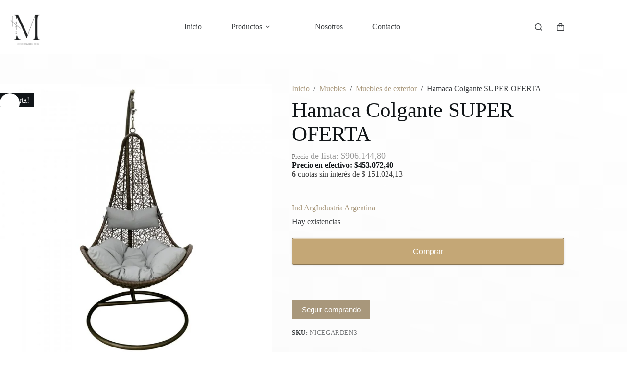

--- FILE ---
content_type: text/html; charset=UTF-8
request_url: https://martadecoraciones.com.ar/hamaca-colgante-de-ratan/
body_size: 32136
content:
<!doctype html><html lang="es"><head><script data-no-optimize="1">var litespeed_docref=sessionStorage.getItem("litespeed_docref");litespeed_docref&&(Object.defineProperty(document,"referrer",{get:function(){return litespeed_docref}}),sessionStorage.removeItem("litespeed_docref"));</script> <meta charset="UTF-8"><meta name="viewport" content="width=device-width, initial-scale=1, maximum-scale=5, viewport-fit=cover"><link rel="profile" href="https://gmpg.org/xfn/11"><title>Hamaca Colgante SUPER OFERTA &#8211; Marta Decoraciones</title><meta name='robots' content='max-image-preview:large' /><link rel="alternate" type="application/rss+xml" title="Marta Decoraciones &raquo; Feed" href="https://martadecoraciones.com.ar/feed/" /><link rel="alternate" type="application/rss+xml" title="Marta Decoraciones &raquo; Feed de los comentarios" href="https://martadecoraciones.com.ar/comments/feed/" /><link rel="alternate" title="oEmbed (JSON)" type="application/json+oembed" href="https://martadecoraciones.com.ar/wp-json/oembed/1.0/embed?url=https%3A%2F%2Fmartadecoraciones.com.ar%2Fhamaca-colgante-de-ratan%2F" /><link rel="alternate" title="oEmbed (XML)" type="text/xml+oembed" href="https://martadecoraciones.com.ar/wp-json/oembed/1.0/embed?url=https%3A%2F%2Fmartadecoraciones.com.ar%2Fhamaca-colgante-de-ratan%2F&#038;format=xml" /><style id='wp-img-auto-sizes-contain-inline-css'>img:is([sizes=auto i],[sizes^="auto," i]){contain-intrinsic-size:3000px 1500px}
/*# sourceURL=wp-img-auto-sizes-contain-inline-css */</style><link data-optimized="2" rel="stylesheet" href="https://martadecoraciones.com.ar/wp-content/litespeed/css/c7f761338d11f40880fe0c5d768c13e3.css?ver=d1033" /><style id='global-styles-inline-css'>:root{--wp--preset--aspect-ratio--square: 1;--wp--preset--aspect-ratio--4-3: 4/3;--wp--preset--aspect-ratio--3-4: 3/4;--wp--preset--aspect-ratio--3-2: 3/2;--wp--preset--aspect-ratio--2-3: 2/3;--wp--preset--aspect-ratio--16-9: 16/9;--wp--preset--aspect-ratio--9-16: 9/16;--wp--preset--color--black: #000000;--wp--preset--color--cyan-bluish-gray: #abb8c3;--wp--preset--color--white: #ffffff;--wp--preset--color--pale-pink: #f78da7;--wp--preset--color--vivid-red: #cf2e2e;--wp--preset--color--luminous-vivid-orange: #ff6900;--wp--preset--color--luminous-vivid-amber: #fcb900;--wp--preset--color--light-green-cyan: #7bdcb5;--wp--preset--color--vivid-green-cyan: #00d084;--wp--preset--color--pale-cyan-blue: #8ed1fc;--wp--preset--color--vivid-cyan-blue: #0693e3;--wp--preset--color--vivid-purple: #9b51e0;--wp--preset--color--palette-color-1: var(--theme-palette-color-1, #a8977b);--wp--preset--color--palette-color-2: var(--theme-palette-color-2, #7f715c);--wp--preset--color--palette-color-3: var(--theme-palette-color-3, #3f4245);--wp--preset--color--palette-color-4: var(--theme-palette-color-4, #111518);--wp--preset--color--palette-color-5: var(--theme-palette-color-5, #eaeaec);--wp--preset--color--palette-color-6: var(--theme-palette-color-6, #f4f4f5);--wp--preset--color--palette-color-7: var(--theme-palette-color-7, #ffffff);--wp--preset--color--palette-color-8: var(--theme-palette-color-8, #ffffff);--wp--preset--gradient--vivid-cyan-blue-to-vivid-purple: linear-gradient(135deg,rgb(6,147,227) 0%,rgb(155,81,224) 100%);--wp--preset--gradient--light-green-cyan-to-vivid-green-cyan: linear-gradient(135deg,rgb(122,220,180) 0%,rgb(0,208,130) 100%);--wp--preset--gradient--luminous-vivid-amber-to-luminous-vivid-orange: linear-gradient(135deg,rgb(252,185,0) 0%,rgb(255,105,0) 100%);--wp--preset--gradient--luminous-vivid-orange-to-vivid-red: linear-gradient(135deg,rgb(255,105,0) 0%,rgb(207,46,46) 100%);--wp--preset--gradient--very-light-gray-to-cyan-bluish-gray: linear-gradient(135deg,rgb(238,238,238) 0%,rgb(169,184,195) 100%);--wp--preset--gradient--cool-to-warm-spectrum: linear-gradient(135deg,rgb(74,234,220) 0%,rgb(151,120,209) 20%,rgb(207,42,186) 40%,rgb(238,44,130) 60%,rgb(251,105,98) 80%,rgb(254,248,76) 100%);--wp--preset--gradient--blush-light-purple: linear-gradient(135deg,rgb(255,206,236) 0%,rgb(152,150,240) 100%);--wp--preset--gradient--blush-bordeaux: linear-gradient(135deg,rgb(254,205,165) 0%,rgb(254,45,45) 50%,rgb(107,0,62) 100%);--wp--preset--gradient--luminous-dusk: linear-gradient(135deg,rgb(255,203,112) 0%,rgb(199,81,192) 50%,rgb(65,88,208) 100%);--wp--preset--gradient--pale-ocean: linear-gradient(135deg,rgb(255,245,203) 0%,rgb(182,227,212) 50%,rgb(51,167,181) 100%);--wp--preset--gradient--electric-grass: linear-gradient(135deg,rgb(202,248,128) 0%,rgb(113,206,126) 100%);--wp--preset--gradient--midnight: linear-gradient(135deg,rgb(2,3,129) 0%,rgb(40,116,252) 100%);--wp--preset--gradient--juicy-peach: linear-gradient(to right, #ffecd2 0%, #fcb69f 100%);--wp--preset--gradient--young-passion: linear-gradient(to right, #ff8177 0%, #ff867a 0%, #ff8c7f 21%, #f99185 52%, #cf556c 78%, #b12a5b 100%);--wp--preset--gradient--true-sunset: linear-gradient(to right, #fa709a 0%, #fee140 100%);--wp--preset--gradient--morpheus-den: linear-gradient(to top, #30cfd0 0%, #330867 100%);--wp--preset--gradient--plum-plate: linear-gradient(135deg, #667eea 0%, #764ba2 100%);--wp--preset--gradient--aqua-splash: linear-gradient(15deg, #13547a 0%, #80d0c7 100%);--wp--preset--gradient--love-kiss: linear-gradient(to top, #ff0844 0%, #ffb199 100%);--wp--preset--gradient--new-retrowave: linear-gradient(to top, #3b41c5 0%, #a981bb 49%, #ffc8a9 100%);--wp--preset--gradient--plum-bath: linear-gradient(to top, #cc208e 0%, #6713d2 100%);--wp--preset--gradient--high-flight: linear-gradient(to right, #0acffe 0%, #495aff 100%);--wp--preset--gradient--teen-party: linear-gradient(-225deg, #FF057C 0%, #8D0B93 50%, #321575 100%);--wp--preset--gradient--fabled-sunset: linear-gradient(-225deg, #231557 0%, #44107A 29%, #FF1361 67%, #FFF800 100%);--wp--preset--gradient--arielle-smile: radial-gradient(circle 248px at center, #16d9e3 0%, #30c7ec 47%, #46aef7 100%);--wp--preset--gradient--itmeo-branding: linear-gradient(180deg, #2af598 0%, #009efd 100%);--wp--preset--gradient--deep-blue: linear-gradient(to right, #6a11cb 0%, #2575fc 100%);--wp--preset--gradient--strong-bliss: linear-gradient(to right, #f78ca0 0%, #f9748f 19%, #fd868c 60%, #fe9a8b 100%);--wp--preset--gradient--sweet-period: linear-gradient(to top, #3f51b1 0%, #5a55ae 13%, #7b5fac 25%, #8f6aae 38%, #a86aa4 50%, #cc6b8e 62%, #f18271 75%, #f3a469 87%, #f7c978 100%);--wp--preset--gradient--purple-division: linear-gradient(to top, #7028e4 0%, #e5b2ca 100%);--wp--preset--gradient--cold-evening: linear-gradient(to top, #0c3483 0%, #a2b6df 100%, #6b8cce 100%, #a2b6df 100%);--wp--preset--gradient--mountain-rock: linear-gradient(to right, #868f96 0%, #596164 100%);--wp--preset--gradient--desert-hump: linear-gradient(to top, #c79081 0%, #dfa579 100%);--wp--preset--gradient--ethernal-constance: linear-gradient(to top, #09203f 0%, #537895 100%);--wp--preset--gradient--happy-memories: linear-gradient(-60deg, #ff5858 0%, #f09819 100%);--wp--preset--gradient--grown-early: linear-gradient(to top, #0ba360 0%, #3cba92 100%);--wp--preset--gradient--morning-salad: linear-gradient(-225deg, #B7F8DB 0%, #50A7C2 100%);--wp--preset--gradient--night-call: linear-gradient(-225deg, #AC32E4 0%, #7918F2 48%, #4801FF 100%);--wp--preset--gradient--mind-crawl: linear-gradient(-225deg, #473B7B 0%, #3584A7 51%, #30D2BE 100%);--wp--preset--gradient--angel-care: linear-gradient(-225deg, #FFE29F 0%, #FFA99F 48%, #FF719A 100%);--wp--preset--gradient--juicy-cake: linear-gradient(to top, #e14fad 0%, #f9d423 100%);--wp--preset--gradient--rich-metal: linear-gradient(to right, #d7d2cc 0%, #304352 100%);--wp--preset--gradient--mole-hall: linear-gradient(-20deg, #616161 0%, #9bc5c3 100%);--wp--preset--gradient--cloudy-knoxville: linear-gradient(120deg, #fdfbfb 0%, #ebedee 100%);--wp--preset--gradient--soft-grass: linear-gradient(to top, #c1dfc4 0%, #deecdd 100%);--wp--preset--gradient--saint-petersburg: linear-gradient(135deg, #f5f7fa 0%, #c3cfe2 100%);--wp--preset--gradient--everlasting-sky: linear-gradient(135deg, #fdfcfb 0%, #e2d1c3 100%);--wp--preset--gradient--kind-steel: linear-gradient(-20deg, #e9defa 0%, #fbfcdb 100%);--wp--preset--gradient--over-sun: linear-gradient(60deg, #abecd6 0%, #fbed96 100%);--wp--preset--gradient--premium-white: linear-gradient(to top, #d5d4d0 0%, #d5d4d0 1%, #eeeeec 31%, #efeeec 75%, #e9e9e7 100%);--wp--preset--gradient--clean-mirror: linear-gradient(45deg, #93a5cf 0%, #e4efe9 100%);--wp--preset--gradient--wild-apple: linear-gradient(to top, #d299c2 0%, #fef9d7 100%);--wp--preset--gradient--snow-again: linear-gradient(to top, #e6e9f0 0%, #eef1f5 100%);--wp--preset--gradient--confident-cloud: linear-gradient(to top, #dad4ec 0%, #dad4ec 1%, #f3e7e9 100%);--wp--preset--gradient--glass-water: linear-gradient(to top, #dfe9f3 0%, white 100%);--wp--preset--gradient--perfect-white: linear-gradient(-225deg, #E3FDF5 0%, #FFE6FA 100%);--wp--preset--font-size--small: 13px;--wp--preset--font-size--medium: 20px;--wp--preset--font-size--large: clamp(22px, 1.375rem + ((1vw - 3.2px) * 0.625), 30px);--wp--preset--font-size--x-large: clamp(30px, 1.875rem + ((1vw - 3.2px) * 1.563), 50px);--wp--preset--font-size--xx-large: clamp(45px, 2.813rem + ((1vw - 3.2px) * 2.734), 80px);--wp--preset--spacing--20: 0.44rem;--wp--preset--spacing--30: 0.67rem;--wp--preset--spacing--40: 1rem;--wp--preset--spacing--50: 1.5rem;--wp--preset--spacing--60: 2.25rem;--wp--preset--spacing--70: 3.38rem;--wp--preset--spacing--80: 5.06rem;--wp--preset--shadow--natural: 6px 6px 9px rgba(0, 0, 0, 0.2);--wp--preset--shadow--deep: 12px 12px 50px rgba(0, 0, 0, 0.4);--wp--preset--shadow--sharp: 6px 6px 0px rgba(0, 0, 0, 0.2);--wp--preset--shadow--outlined: 6px 6px 0px -3px rgb(255, 255, 255), 6px 6px rgb(0, 0, 0);--wp--preset--shadow--crisp: 6px 6px 0px rgb(0, 0, 0);}:root { --wp--style--global--content-size: var(--theme-block-max-width);--wp--style--global--wide-size: var(--theme-block-wide-max-width); }:where(body) { margin: 0; }.wp-site-blocks > .alignleft { float: left; margin-right: 2em; }.wp-site-blocks > .alignright { float: right; margin-left: 2em; }.wp-site-blocks > .aligncenter { justify-content: center; margin-left: auto; margin-right: auto; }:where(.wp-site-blocks) > * { margin-block-start: var(--theme-content-spacing); margin-block-end: 0; }:where(.wp-site-blocks) > :first-child { margin-block-start: 0; }:where(.wp-site-blocks) > :last-child { margin-block-end: 0; }:root { --wp--style--block-gap: var(--theme-content-spacing); }:root :where(.is-layout-flow) > :first-child{margin-block-start: 0;}:root :where(.is-layout-flow) > :last-child{margin-block-end: 0;}:root :where(.is-layout-flow) > *{margin-block-start: var(--theme-content-spacing);margin-block-end: 0;}:root :where(.is-layout-constrained) > :first-child{margin-block-start: 0;}:root :where(.is-layout-constrained) > :last-child{margin-block-end: 0;}:root :where(.is-layout-constrained) > *{margin-block-start: var(--theme-content-spacing);margin-block-end: 0;}:root :where(.is-layout-flex){gap: var(--theme-content-spacing);}:root :where(.is-layout-grid){gap: var(--theme-content-spacing);}.is-layout-flow > .alignleft{float: left;margin-inline-start: 0;margin-inline-end: 2em;}.is-layout-flow > .alignright{float: right;margin-inline-start: 2em;margin-inline-end: 0;}.is-layout-flow > .aligncenter{margin-left: auto !important;margin-right: auto !important;}.is-layout-constrained > .alignleft{float: left;margin-inline-start: 0;margin-inline-end: 2em;}.is-layout-constrained > .alignright{float: right;margin-inline-start: 2em;margin-inline-end: 0;}.is-layout-constrained > .aligncenter{margin-left: auto !important;margin-right: auto !important;}.is-layout-constrained > :where(:not(.alignleft):not(.alignright):not(.alignfull)){max-width: var(--wp--style--global--content-size);margin-left: auto !important;margin-right: auto !important;}.is-layout-constrained > .alignwide{max-width: var(--wp--style--global--wide-size);}body .is-layout-flex{display: flex;}.is-layout-flex{flex-wrap: wrap;align-items: center;}.is-layout-flex > :is(*, div){margin: 0;}body .is-layout-grid{display: grid;}.is-layout-grid > :is(*, div){margin: 0;}body{padding-top: 0px;padding-right: 0px;padding-bottom: 0px;padding-left: 0px;}:root :where(.wp-element-button, .wp-block-button__link){font-style: inherit;font-weight: inherit;letter-spacing: inherit;text-transform: inherit;}.has-black-color{color: var(--wp--preset--color--black) !important;}.has-cyan-bluish-gray-color{color: var(--wp--preset--color--cyan-bluish-gray) !important;}.has-white-color{color: var(--wp--preset--color--white) !important;}.has-pale-pink-color{color: var(--wp--preset--color--pale-pink) !important;}.has-vivid-red-color{color: var(--wp--preset--color--vivid-red) !important;}.has-luminous-vivid-orange-color{color: var(--wp--preset--color--luminous-vivid-orange) !important;}.has-luminous-vivid-amber-color{color: var(--wp--preset--color--luminous-vivid-amber) !important;}.has-light-green-cyan-color{color: var(--wp--preset--color--light-green-cyan) !important;}.has-vivid-green-cyan-color{color: var(--wp--preset--color--vivid-green-cyan) !important;}.has-pale-cyan-blue-color{color: var(--wp--preset--color--pale-cyan-blue) !important;}.has-vivid-cyan-blue-color{color: var(--wp--preset--color--vivid-cyan-blue) !important;}.has-vivid-purple-color{color: var(--wp--preset--color--vivid-purple) !important;}.has-palette-color-1-color{color: var(--wp--preset--color--palette-color-1) !important;}.has-palette-color-2-color{color: var(--wp--preset--color--palette-color-2) !important;}.has-palette-color-3-color{color: var(--wp--preset--color--palette-color-3) !important;}.has-palette-color-4-color{color: var(--wp--preset--color--palette-color-4) !important;}.has-palette-color-5-color{color: var(--wp--preset--color--palette-color-5) !important;}.has-palette-color-6-color{color: var(--wp--preset--color--palette-color-6) !important;}.has-palette-color-7-color{color: var(--wp--preset--color--palette-color-7) !important;}.has-palette-color-8-color{color: var(--wp--preset--color--palette-color-8) !important;}.has-black-background-color{background-color: var(--wp--preset--color--black) !important;}.has-cyan-bluish-gray-background-color{background-color: var(--wp--preset--color--cyan-bluish-gray) !important;}.has-white-background-color{background-color: var(--wp--preset--color--white) !important;}.has-pale-pink-background-color{background-color: var(--wp--preset--color--pale-pink) !important;}.has-vivid-red-background-color{background-color: var(--wp--preset--color--vivid-red) !important;}.has-luminous-vivid-orange-background-color{background-color: var(--wp--preset--color--luminous-vivid-orange) !important;}.has-luminous-vivid-amber-background-color{background-color: var(--wp--preset--color--luminous-vivid-amber) !important;}.has-light-green-cyan-background-color{background-color: var(--wp--preset--color--light-green-cyan) !important;}.has-vivid-green-cyan-background-color{background-color: var(--wp--preset--color--vivid-green-cyan) !important;}.has-pale-cyan-blue-background-color{background-color: var(--wp--preset--color--pale-cyan-blue) !important;}.has-vivid-cyan-blue-background-color{background-color: var(--wp--preset--color--vivid-cyan-blue) !important;}.has-vivid-purple-background-color{background-color: var(--wp--preset--color--vivid-purple) !important;}.has-palette-color-1-background-color{background-color: var(--wp--preset--color--palette-color-1) !important;}.has-palette-color-2-background-color{background-color: var(--wp--preset--color--palette-color-2) !important;}.has-palette-color-3-background-color{background-color: var(--wp--preset--color--palette-color-3) !important;}.has-palette-color-4-background-color{background-color: var(--wp--preset--color--palette-color-4) !important;}.has-palette-color-5-background-color{background-color: var(--wp--preset--color--palette-color-5) !important;}.has-palette-color-6-background-color{background-color: var(--wp--preset--color--palette-color-6) !important;}.has-palette-color-7-background-color{background-color: var(--wp--preset--color--palette-color-7) !important;}.has-palette-color-8-background-color{background-color: var(--wp--preset--color--palette-color-8) !important;}.has-black-border-color{border-color: var(--wp--preset--color--black) !important;}.has-cyan-bluish-gray-border-color{border-color: var(--wp--preset--color--cyan-bluish-gray) !important;}.has-white-border-color{border-color: var(--wp--preset--color--white) !important;}.has-pale-pink-border-color{border-color: var(--wp--preset--color--pale-pink) !important;}.has-vivid-red-border-color{border-color: var(--wp--preset--color--vivid-red) !important;}.has-luminous-vivid-orange-border-color{border-color: var(--wp--preset--color--luminous-vivid-orange) !important;}.has-luminous-vivid-amber-border-color{border-color: var(--wp--preset--color--luminous-vivid-amber) !important;}.has-light-green-cyan-border-color{border-color: var(--wp--preset--color--light-green-cyan) !important;}.has-vivid-green-cyan-border-color{border-color: var(--wp--preset--color--vivid-green-cyan) !important;}.has-pale-cyan-blue-border-color{border-color: var(--wp--preset--color--pale-cyan-blue) !important;}.has-vivid-cyan-blue-border-color{border-color: var(--wp--preset--color--vivid-cyan-blue) !important;}.has-vivid-purple-border-color{border-color: var(--wp--preset--color--vivid-purple) !important;}.has-palette-color-1-border-color{border-color: var(--wp--preset--color--palette-color-1) !important;}.has-palette-color-2-border-color{border-color: var(--wp--preset--color--palette-color-2) !important;}.has-palette-color-3-border-color{border-color: var(--wp--preset--color--palette-color-3) !important;}.has-palette-color-4-border-color{border-color: var(--wp--preset--color--palette-color-4) !important;}.has-palette-color-5-border-color{border-color: var(--wp--preset--color--palette-color-5) !important;}.has-palette-color-6-border-color{border-color: var(--wp--preset--color--palette-color-6) !important;}.has-palette-color-7-border-color{border-color: var(--wp--preset--color--palette-color-7) !important;}.has-palette-color-8-border-color{border-color: var(--wp--preset--color--palette-color-8) !important;}.has-vivid-cyan-blue-to-vivid-purple-gradient-background{background: var(--wp--preset--gradient--vivid-cyan-blue-to-vivid-purple) !important;}.has-light-green-cyan-to-vivid-green-cyan-gradient-background{background: var(--wp--preset--gradient--light-green-cyan-to-vivid-green-cyan) !important;}.has-luminous-vivid-amber-to-luminous-vivid-orange-gradient-background{background: var(--wp--preset--gradient--luminous-vivid-amber-to-luminous-vivid-orange) !important;}.has-luminous-vivid-orange-to-vivid-red-gradient-background{background: var(--wp--preset--gradient--luminous-vivid-orange-to-vivid-red) !important;}.has-very-light-gray-to-cyan-bluish-gray-gradient-background{background: var(--wp--preset--gradient--very-light-gray-to-cyan-bluish-gray) !important;}.has-cool-to-warm-spectrum-gradient-background{background: var(--wp--preset--gradient--cool-to-warm-spectrum) !important;}.has-blush-light-purple-gradient-background{background: var(--wp--preset--gradient--blush-light-purple) !important;}.has-blush-bordeaux-gradient-background{background: var(--wp--preset--gradient--blush-bordeaux) !important;}.has-luminous-dusk-gradient-background{background: var(--wp--preset--gradient--luminous-dusk) !important;}.has-pale-ocean-gradient-background{background: var(--wp--preset--gradient--pale-ocean) !important;}.has-electric-grass-gradient-background{background: var(--wp--preset--gradient--electric-grass) !important;}.has-midnight-gradient-background{background: var(--wp--preset--gradient--midnight) !important;}.has-juicy-peach-gradient-background{background: var(--wp--preset--gradient--juicy-peach) !important;}.has-young-passion-gradient-background{background: var(--wp--preset--gradient--young-passion) !important;}.has-true-sunset-gradient-background{background: var(--wp--preset--gradient--true-sunset) !important;}.has-morpheus-den-gradient-background{background: var(--wp--preset--gradient--morpheus-den) !important;}.has-plum-plate-gradient-background{background: var(--wp--preset--gradient--plum-plate) !important;}.has-aqua-splash-gradient-background{background: var(--wp--preset--gradient--aqua-splash) !important;}.has-love-kiss-gradient-background{background: var(--wp--preset--gradient--love-kiss) !important;}.has-new-retrowave-gradient-background{background: var(--wp--preset--gradient--new-retrowave) !important;}.has-plum-bath-gradient-background{background: var(--wp--preset--gradient--plum-bath) !important;}.has-high-flight-gradient-background{background: var(--wp--preset--gradient--high-flight) !important;}.has-teen-party-gradient-background{background: var(--wp--preset--gradient--teen-party) !important;}.has-fabled-sunset-gradient-background{background: var(--wp--preset--gradient--fabled-sunset) !important;}.has-arielle-smile-gradient-background{background: var(--wp--preset--gradient--arielle-smile) !important;}.has-itmeo-branding-gradient-background{background: var(--wp--preset--gradient--itmeo-branding) !important;}.has-deep-blue-gradient-background{background: var(--wp--preset--gradient--deep-blue) !important;}.has-strong-bliss-gradient-background{background: var(--wp--preset--gradient--strong-bliss) !important;}.has-sweet-period-gradient-background{background: var(--wp--preset--gradient--sweet-period) !important;}.has-purple-division-gradient-background{background: var(--wp--preset--gradient--purple-division) !important;}.has-cold-evening-gradient-background{background: var(--wp--preset--gradient--cold-evening) !important;}.has-mountain-rock-gradient-background{background: var(--wp--preset--gradient--mountain-rock) !important;}.has-desert-hump-gradient-background{background: var(--wp--preset--gradient--desert-hump) !important;}.has-ethernal-constance-gradient-background{background: var(--wp--preset--gradient--ethernal-constance) !important;}.has-happy-memories-gradient-background{background: var(--wp--preset--gradient--happy-memories) !important;}.has-grown-early-gradient-background{background: var(--wp--preset--gradient--grown-early) !important;}.has-morning-salad-gradient-background{background: var(--wp--preset--gradient--morning-salad) !important;}.has-night-call-gradient-background{background: var(--wp--preset--gradient--night-call) !important;}.has-mind-crawl-gradient-background{background: var(--wp--preset--gradient--mind-crawl) !important;}.has-angel-care-gradient-background{background: var(--wp--preset--gradient--angel-care) !important;}.has-juicy-cake-gradient-background{background: var(--wp--preset--gradient--juicy-cake) !important;}.has-rich-metal-gradient-background{background: var(--wp--preset--gradient--rich-metal) !important;}.has-mole-hall-gradient-background{background: var(--wp--preset--gradient--mole-hall) !important;}.has-cloudy-knoxville-gradient-background{background: var(--wp--preset--gradient--cloudy-knoxville) !important;}.has-soft-grass-gradient-background{background: var(--wp--preset--gradient--soft-grass) !important;}.has-saint-petersburg-gradient-background{background: var(--wp--preset--gradient--saint-petersburg) !important;}.has-everlasting-sky-gradient-background{background: var(--wp--preset--gradient--everlasting-sky) !important;}.has-kind-steel-gradient-background{background: var(--wp--preset--gradient--kind-steel) !important;}.has-over-sun-gradient-background{background: var(--wp--preset--gradient--over-sun) !important;}.has-premium-white-gradient-background{background: var(--wp--preset--gradient--premium-white) !important;}.has-clean-mirror-gradient-background{background: var(--wp--preset--gradient--clean-mirror) !important;}.has-wild-apple-gradient-background{background: var(--wp--preset--gradient--wild-apple) !important;}.has-snow-again-gradient-background{background: var(--wp--preset--gradient--snow-again) !important;}.has-confident-cloud-gradient-background{background: var(--wp--preset--gradient--confident-cloud) !important;}.has-glass-water-gradient-background{background: var(--wp--preset--gradient--glass-water) !important;}.has-perfect-white-gradient-background{background: var(--wp--preset--gradient--perfect-white) !important;}.has-small-font-size{font-size: var(--wp--preset--font-size--small) !important;}.has-medium-font-size{font-size: var(--wp--preset--font-size--medium) !important;}.has-large-font-size{font-size: var(--wp--preset--font-size--large) !important;}.has-x-large-font-size{font-size: var(--wp--preset--font-size--x-large) !important;}.has-xx-large-font-size{font-size: var(--wp--preset--font-size--xx-large) !important;}
:root :where(.wp-block-pullquote){font-size: clamp(0.984em, 0.984rem + ((1vw - 0.2em) * 0.645), 1.5em);line-height: 1.6;}
/*# sourceURL=global-styles-inline-css */</style><style id='woocommerce-inline-inline-css'>.woocommerce form .form-row .required { visibility: visible; }
/*# sourceURL=woocommerce-inline-inline-css */</style><style id='wcz-customizer-custom-css-inline-css'>body.woocommerce form.woocommerce-ordering{display:none !important;}body.woocommerce p.woocommerce-result-count{display:none !important;}body.tax-product_cat header.woocommerce-products-header,
				body.tax-product_tag header.woocommerce-products-header{display:none !important;}div.wcz-new-product-badge span{background-color:#93193d;color:#FFFFFF !important;}body.wcz-btns.wcz-woocommerce ul.products li.product a.button,
					body.wcz-btns.wcz-woocommerce .related.products ul.products li.product a.button,
					body.wcz-btns.wcz-woocommerce.single-product div.product form.cart .button,
					body.wcz-btns.wcz-woocommerce.single-product .woocommerce-Reviews form.comment-form input.submit,
                    body.wcz-btns.wcz-woocommerce.wcz-wooblocks ul.wc-block-grid__products li.wc-block-grid__product .add_to_cart_button{background-color:#c4a776 !important;color:#000000 !important;text-shadow:none;}body.wcz-btns.wcz-woocommerce ul.products li.product a.button:hover,
					body.wcz-btns.wcz-woocommerce .related.products ul.products li.product a.button:hover,
					body.wcz-btns.wcz-woocommerce.single-product div.product form.cart .button:hover,
					body.wcz-btns.wcz-woocommerce.single-product .woocommerce-Reviews form.comment-form input.submit:hover,
                    body.wcz-btns.wcz-woocommerce.wcz-wooblocks ul.wc-block-grid__products li.wc-block-grid__product .add_to_cart_button:hover{background-color:#ffffff !important;color:#c4a776 !important;}body.wcz-btns.wcz-woocommerce ul.products li.product a.button,
					body.wcz-btns.wcz-woocommerce .related.products ul.products li.product a.button,
                    body.wcz-btns.wcz-woocommerce.single-product div.product form.cart .button,
                    body.wcz-btns.wcz-woocommerce.wcz-wooblocks ul.wc-block-grid__products li.wc-block-grid__product .add_to_cart_button{padding:7px 14px 8px !important;}body.single.single-product.wcz-woocommerce .summary form.cart button.single_add_to_cart_button,
					body.single-product .wcz-sticky-addtocart a.wcz-sticky-addtocart-button{background-color:#c4a776 !important;color:#ffffff !important;text-shadow:none;}body.single.single-product.wcz-woocommerce .summary form.cart button.single_add_to_cart_button:hover,
					body.single-product .wcz-sticky-addtocart a.wcz-sticky-addtocart-button:hover{background-color:#c4a776 !important;color:#ffffff !important;}body.woocommerce.wcz-woocommerce ul.products li.product .woocommerce-loop-product__title,
					body.wcz-woocommerce .products .product .woocommerce-loop-product__title,
                    body.wcz-wooblocks ul.wc-block-grid__products li.wc-block-grid__product .wc-block-grid__product-title{font-size:23px !important;}body.woocommerce.wcz-woocommerce ul.products li.product .price,
					body.wcz-woocommerce .products .product .price,
                    body.wcz-wooblocks ul.wc-block-grid__products li.wc-block-grid__product .wc-block-grid__product-price{font-size:19px !important;}body.single-product .product_meta .posted_in{display:none !important;}body.single-product .product_meta .tagged_as{display:none !important;}body.single-product a.wcz-continue{margin-bottom:20px;}body.single-product.wcz-woocommerce div.product .product_title{font-size:43px !important;}body.single-product.wcz-woocommerce div.product p.price,
					body.single-product.wcz-woocommerce div.product .woocommerce-variation-price span.price{color:#424242 !important;}body.woocommerce-cart p.return-to-shop{text-align:center;}body.woocommerce-cart p.return-to-shop a.button{font-size:20px;}body.woocommerce-cart .woocommerce-cart-form .coupon button.button,
					body.woocommerce-cart .woocommerce-cart-form .actions button.button{background-color:#c4a776 !important;color:#ffffff !important;}body.woocommerce-cart .woocommerce-cart-form .coupon button.button:hover,
					body.woocommerce-cart .woocommerce-cart-form .actions button.button:hover{background-color:#c4a776 !important;color:#ffffff !important;}body.woocommerce-cart .wc-proceed-to-checkout a.button.checkout-button{background-color:#c4a776 !important;color:#ffffff !important;}body.woocommerce-cart .wc-proceed-to-checkout a.button.checkout-button:hover{background-color:#c4a776 !important;color:#ffffff !important;}body.woocommerce-checkout #payment button#place_order{background-color:#c4a776 !important;color:#ffffff !important;}body.woocommerce-checkout #payment button#place_order:hover{background-color:#c4a776 !important;color:#ffffff !important;}
/*# sourceURL=wcz-customizer-custom-css-inline-css */</style> <script type="litespeed/javascript" data-src="https://martadecoraciones.com.ar/wp-includes/js/jquery/jquery.min.js" id="jquery-core-js"></script> <script id="wc-add-to-cart-js-extra" type="litespeed/javascript">var wc_add_to_cart_params={"ajax_url":"/wp-admin/admin-ajax.php","wc_ajax_url":"/?wc-ajax=%%endpoint%%","i18n_view_cart":"Ver carrito","cart_url":"https://martadecoraciones.com.ar/carrito-de-compras/","is_cart":"","cart_redirect_after_add":"no"}</script> <script id="wc-single-product-js-extra" type="litespeed/javascript">var wc_single_product_params={"i18n_required_rating_text":"Por favor elige una puntuaci\u00f3n","i18n_rating_options":["1 de 5 estrellas","2 de 5 estrellas","3 de 5 estrellas","4 de 5 estrellas","5 de 5 estrellas"],"i18n_product_gallery_trigger_text":"Ver galer\u00eda de im\u00e1genes a pantalla completa","review_rating_required":"yes","flexslider":{"rtl":!1,"animation":"slide","smoothHeight":!0,"directionNav":!1,"controlNav":"thumbnails","slideshow":!1,"animationSpeed":500,"animationLoop":!1,"allowOneSlide":!1},"zoom_enabled":"1","zoom_options":[],"photoswipe_enabled":"1","photoswipe_options":{"shareEl":!1,"closeOnScroll":!1,"history":!1,"hideAnimationDuration":0,"showAnimationDuration":0},"flexslider_enabled":""}</script> <script id="woocommerce-js-extra" type="litespeed/javascript">var woocommerce_params={"ajax_url":"/wp-admin/admin-ajax.php","wc_ajax_url":"/?wc-ajax=%%endpoint%%","i18n_password_show":"Mostrar contrase\u00f1a","i18n_password_hide":"Ocultar contrase\u00f1a"}</script> <script id="wc-cart-fragments-js-extra" type="litespeed/javascript">var wc_cart_fragments_params={"ajax_url":"/wp-admin/admin-ajax.php","wc_ajax_url":"/?wc-ajax=%%endpoint%%","cart_hash_key":"wc_cart_hash_84c506d9f9a2fb4237723461cf184b64","fragment_name":"wc_fragments_84c506d9f9a2fb4237723461cf184b64","request_timeout":"5000"}</script> <link rel="https://api.w.org/" href="https://martadecoraciones.com.ar/wp-json/" /><link rel="alternate" title="JSON" type="application/json" href="https://martadecoraciones.com.ar/wp-json/wp/v2/product/12656" /><link rel="EditURI" type="application/rsd+xml" title="RSD" href="https://martadecoraciones.com.ar/xmlrpc.php?rsd" /><meta name="generator" content="WordPress 6.9" /><meta name="generator" content="WooCommerce 10.4.3" /><link rel="canonical" href="https://martadecoraciones.com.ar/hamaca-colgante-de-ratan/" /><link rel='shortlink' href='https://martadecoraciones.com.ar/?p=12656' /><style>.wcz-product-long-desc.wcz-longdescdiv-none {
            display: none !important;
        }</style><noscript><link rel='stylesheet' href='https://martadecoraciones.com.ar/wp-content/themes/blocksy/static/bundle/no-scripts.min.css' type='text/css'></noscript>
<noscript><style>.woocommerce-product-gallery{ opacity: 1 !important; }</style></noscript><link rel="icon" href="https://martadecoraciones.com.ar/wp-content/uploads/cropped-LOGO-TRANPARENTE-NEGRA-1-32x32.png" sizes="32x32" /><link rel="icon" href="https://martadecoraciones.com.ar/wp-content/uploads/cropped-LOGO-TRANPARENTE-NEGRA-1-192x192.png" sizes="192x192" /><link rel="apple-touch-icon" href="https://martadecoraciones.com.ar/wp-content/uploads/cropped-LOGO-TRANPARENTE-NEGRA-1-180x180.png" /><meta name="msapplication-TileImage" content="https://martadecoraciones.com.ar/wp-content/uploads/cropped-LOGO-TRANPARENTE-NEGRA-1-270x270.png" /><style id="wp-custom-css">.blockslider-pagination.blockslider-pagination-square span {
	width: 45px;
	margin: 5 10px !important;
}
/* Ocultar el botón y panel de categorías en escritorio */
@media (min-width: 992px) {
  #offcanvasCategorias,
  [data-bs-target="#offcanvasCategorias"] {
    display: none !important;
  }
}</style></head><body class="wp-singular product-template-default single single-product postid-12656 wp-custom-logo wp-embed-responsive wp-theme-blocksy wp-child-theme-blocksy-child theme-blocksy wcz-woocommerce wcz-btns wcz-btn-style-detailed wcz-soldout-style-plain stk--is-blocksy-theme stk-has-block-style-inheritance woocommerce woocommerce-page woocommerce-no-js" data-link="type-2" data-prefix="product" data-header="type-1:sticky" data-footer="type-1" itemscope="itemscope" itemtype="https://schema.org/WebPage"><a class="skip-link screen-reader-text" href="#main">Saltar al contenido</a><div class="ct-drawer-canvas" data-location="start"><div id="search-modal" class="ct-panel" data-behaviour="modal" role="dialog" aria-label="Búsqueda en ventana emergente" inert><div class="ct-panel-actions">
<button class="ct-toggle-close" data-type="type-1" aria-label="Cerrar la ventana modal de búsqueda">
<svg class="ct-icon" width="12" height="12" viewBox="0 0 15 15"><path d="M1 15a1 1 0 01-.71-.29 1 1 0 010-1.41l5.8-5.8-5.8-5.8A1 1 0 011.7.29l5.8 5.8 5.8-5.8a1 1 0 011.41 1.41l-5.8 5.8 5.8 5.8a1 1 0 01-1.41 1.41l-5.8-5.8-5.8 5.8A1 1 0 011 15z"/></svg>				</button></div><div class="ct-panel-content"><form role="search" method="get" class="ct-search-form"  action="https://martadecoraciones.com.ar/" aria-haspopup="listbox" data-live-results="thumbs"><input
type="search" class="modal-field"		placeholder="Buscar"
value=""
name="s"
autocomplete="off"
title="Buscar..."
aria-label="Buscar..."
><div class="ct-search-form-controls">
<button type="submit" class="wp-element-button" data-button="icon" aria-label="Botón de búsqueda">
<svg class="ct-icon ct-search-button-content" aria-hidden="true" width="15" height="15" viewBox="0 0 15 15"><path d="M14.8,13.7L12,11c0.9-1.2,1.5-2.6,1.5-4.2c0-3.7-3-6.8-6.8-6.8S0,3,0,6.8s3,6.8,6.8,6.8c1.6,0,3.1-0.6,4.2-1.5l2.8,2.8c0.1,0.1,0.3,0.2,0.5,0.2s0.4-0.1,0.5-0.2C15.1,14.5,15.1,14,14.8,13.7z M1.5,6.8c0-2.9,2.4-5.2,5.2-5.2S12,3.9,12,6.8S9.6,12,6.8,12S1.5,9.6,1.5,6.8z"/></svg>
<span class="ct-ajax-loader">
<svg viewBox="0 0 24 24">
<circle cx="12" cy="12" r="10" opacity="0.2" fill="none" stroke="currentColor" stroke-miterlimit="10" stroke-width="2"/><path d="m12,2c5.52,0,10,4.48,10,10" fill="none" stroke="currentColor" stroke-linecap="round" stroke-miterlimit="10" stroke-width="2">
<animateTransform
attributeName="transform"
attributeType="XML"
type="rotate"
dur="0.6s"
from="0 12 12"
to="360 12 12"
repeatCount="indefinite"
/>
</path>
</svg>
</span>
</button><input type="hidden" name="post_type" value="product"><input type="hidden" value="a9cf3b6adf" class="ct-live-results-nonce"></div><div class="screen-reader-text" aria-live="polite" role="status">
Sin resultados</div></form></div></div><div id="offcanvas" class="ct-panel ct-header" data-behaviour="right-side" role="dialog" aria-label="Panel fuera del lienzo emergente" inert=""><div class="ct-panel-inner"><div class="ct-panel-actions">
<button class="ct-toggle-close" data-type="type-1" aria-label="Cerrar el cajón">
<svg class="ct-icon" width="12" height="12" viewBox="0 0 15 15"><path d="M1 15a1 1 0 01-.71-.29 1 1 0 010-1.41l5.8-5.8-5.8-5.8A1 1 0 011.7.29l5.8 5.8 5.8-5.8a1 1 0 011.41 1.41l-5.8 5.8 5.8 5.8a1 1 0 01-1.41 1.41l-5.8-5.8-5.8 5.8A1 1 0 011 15z"/></svg>
</button></div><div class="ct-panel-content" data-device="desktop"><div class="ct-panel-content-inner"></div></div><div class="ct-panel-content" data-device="mobile"><div class="ct-panel-content-inner"><nav
class="mobile-menu menu-container has-submenu"
data-id="mobile-menu" data-interaction="click" data-toggle-type="type-1" data-submenu-dots="yes"	aria-label="Main Menu"><ul id="menu-main-menu-1" class=""><li class="menu-item menu-item-type-post_type menu-item-object-page menu-item-home menu-item-22744"><a href="https://martadecoraciones.com.ar/" class="ct-menu-link">Inicio</a></li><li class="menu-item menu-item-type-post_type menu-item-object-page menu-item-has-children current_page_parent menu-item-22741"><span class="ct-sub-menu-parent"><a href="https://martadecoraciones.com.ar/productos/" class="ct-menu-link">Productos</a><button class="ct-toggle-dropdown-mobile" aria-label="Abrir el menú desplegable" aria-haspopup="true" aria-expanded="false"><svg class="ct-icon toggle-icon-1" width="15" height="15" viewBox="0 0 15 15" aria-hidden="true"><path d="M3.9,5.1l3.6,3.6l3.6-3.6l1.4,0.7l-5,5l-5-5L3.9,5.1z"/></svg></button></span><ul class="sub-menu"><li class="menu-item menu-item-type-custom menu-item-object-custom menu-item-25264"><a href="https://martadecoraciones.com.ar/cocina/" class="ct-menu-link">Cocina</a></li><li class="menu-item menu-item-type-custom menu-item-object-custom menu-item-3122"><a href="http://martadecoraciones.com.ar/comedor/" class="ct-menu-link">Comedor</a></li><li class="menu-item menu-item-type-custom menu-item-object-custom menu-item-3120"><a href="http://martadecoraciones.com.ar/decoracion/" class="ct-menu-link">Decoración</a></li><li class="menu-item menu-item-type-custom menu-item-object-custom menu-item-22756"><a href="https://martadecoraciones.com.ar/rielamericano/" class="ct-menu-link">Riel Americano</a></li><li class="menu-item menu-item-type-taxonomy menu-item-object-product_cat current-product-ancestor current-menu-parent current-product-parent menu-item-4810"><a href="https://martadecoraciones.com.ar/muebles/" class="ct-menu-link">Muebles</a></li><li class="menu-item menu-item-type-custom menu-item-object-custom menu-item-3127"><a href="http://martadecoraciones.com.ar/sillones/" class="ct-menu-link">Sillones</a></li><li class="menu-item menu-item-type-taxonomy menu-item-object-product_cat menu-item-4817"><a href="https://martadecoraciones.com.ar/iluminacion/" class="ct-menu-link">Iluminación</a></li></ul></li><li class="menu-item menu-item-type-post_type menu-item-object-page menu-item-22754"><a href="https://martadecoraciones.com.ar/nosotros/" class="ct-menu-link">Nosotros</a></li><li class="menu-item menu-item-type-post_type menu-item-object-page menu-item-22753"><a href="https://martadecoraciones.com.ar/contacto/" class="ct-menu-link">Contacto</a></li></ul></nav><div
class="ct-header-socials "
data-id="socials"><div class="ct-social-box" data-color="custom" data-icon-size="custom" data-icons-type="square:outline" >
<a href="https://www.facebook.com/martadecoraciones" data-network="facebook" aria-label="Facebook">
<span class="ct-icon-container">
<svg
width="20px"
height="20px"
viewBox="0 0 20 20"
aria-hidden="true">
<path d="M20,10.1c0-5.5-4.5-10-10-10S0,4.5,0,10.1c0,5,3.7,9.1,8.4,9.9v-7H5.9v-2.9h2.5V7.9C8.4,5.4,9.9,4,12.2,4c1.1,0,2.2,0.2,2.2,0.2v2.5h-1.3c-1.2,0-1.6,0.8-1.6,1.6v1.9h2.8L13.9,13h-2.3v7C16.3,19.2,20,15.1,20,10.1z"/>
</svg>
</span>				</a>
<a href="https://www.instagram.com/marta.decoraciones" data-network="instagram" aria-label="Instagram">
<span class="ct-icon-container">
<svg
width="20"
height="20"
viewBox="0 0 20 20"
aria-hidden="true">
<circle cx="10" cy="10" r="3.3"/>
<path d="M14.2,0H5.8C2.6,0,0,2.6,0,5.8v8.3C0,17.4,2.6,20,5.8,20h8.3c3.2,0,5.8-2.6,5.8-5.8V5.8C20,2.6,17.4,0,14.2,0zM10,15c-2.8,0-5-2.2-5-5s2.2-5,5-5s5,2.2,5,5S12.8,15,10,15z M15.8,5C15.4,5,15,4.6,15,4.2s0.4-0.8,0.8-0.8s0.8,0.4,0.8,0.8S16.3,5,15.8,5z"/>
</svg>
</span>				</a>
<a href="https://www.tiktok.com/@martadecoraciones" data-network="tiktok" aria-label="TikTok">
<span class="ct-icon-container">
<svg
width="20px"
height="20px"
viewBox="0 0 20 20"
aria-hidden="true">
<path d="M18.2 4.5c-2.3-.2-4.1-1.9-4.4-4.2V0h-3.4v13.8c0 1.4-1.2 2.6-2.8 2.6-1.4 0-2.6-1.1-2.6-2.6s1.1-2.6 2.6-2.6h.2l.5.1V7.5h-.7c-3.4 0-6.2 2.8-6.2 6.2S4.2 20 7.7 20s6.2-2.8 6.2-6.2v-7c1.1 1.1 2.4 1.6 3.9 1.6h.8V4.6l-.4-.1z"/>
</svg>
</span>				</a>
<a href="https://api.whatsapp.com/send/?phone=3764629298&amp;text&amp;type=phone_number&amp;app_absent=0" data-network="whatsapp" aria-label="WhatsApp">
<span class="ct-icon-container">
<svg
width="20px"
height="20px"
viewBox="0 0 20 20"
aria-hidden="true">
<path d="M10,0C4.5,0,0,4.5,0,10c0,1.9,0.5,3.6,1.4,5.1L0.1,20l5-1.3C6.5,19.5,8.2,20,10,20c5.5,0,10-4.5,10-10S15.5,0,10,0zM6.6,5.3c0.2,0,0.3,0,0.5,0c0.2,0,0.4,0,0.6,0.4c0.2,0.5,0.7,1.7,0.8,1.8c0.1,0.1,0.1,0.3,0,0.4C8.3,8.2,8.3,8.3,8.1,8.5C8,8.6,7.9,8.8,7.8,8.9C7.7,9,7.5,9.1,7.7,9.4c0.1,0.2,0.6,1.1,1.4,1.7c0.9,0.8,1.7,1.1,2,1.2c0.2,0.1,0.4,0.1,0.5-0.1c0.1-0.2,0.6-0.7,0.8-1c0.2-0.2,0.3-0.2,0.6-0.1c0.2,0.1,1.4,0.7,1.7,0.8s0.4,0.2,0.5,0.3c0.1,0.1,0.1,0.6-0.1,1.2c-0.2,0.6-1.2,1.1-1.7,1.2c-0.5,0-0.9,0.2-3-0.6c-2.5-1-4.1-3.6-4.2-3.7c-0.1-0.2-1-1.3-1-2.6c0-1.2,0.6-1.8,0.9-2.1C6.1,5.4,6.4,5.3,6.6,5.3z"/>
</svg>
</span>				</a></div></div></div></div></div></div></div><div id="main-container"><header id="header" class="ct-header" data-id="type-1" itemscope="" itemtype="https://schema.org/WPHeader"><div data-device="desktop"><div class="ct-sticky-container"><div data-sticky="shrink"><div data-row="middle" data-column-set="3"><div class="ct-container"><div data-column="start" data-placements="1"><div data-items="primary"><div	class="site-branding"
data-id="logo"		itemscope="itemscope" itemtype="https://schema.org/Organization"><a href="https://martadecoraciones.com.ar/" class="site-logo-container" rel="home" itemprop="url" ><img data-lazyloaded="1" src="[data-uri]" width="512" height="512" data-src="https://martadecoraciones.com.ar/wp-content/uploads/cropped-LOGO-TRANPARENTE-NEGRA-1.png" class="sticky-logo" alt="Logo marta" decoding="async" data-srcset="https://martadecoraciones.com.ar/wp-content/uploads/cropped-LOGO-TRANPARENTE-NEGRA-1.png 512w, https://martadecoraciones.com.ar/wp-content/uploads/cropped-LOGO-TRANPARENTE-NEGRA-1-300x300.png 300w, https://martadecoraciones.com.ar/wp-content/uploads/cropped-LOGO-TRANPARENTE-NEGRA-1-100x100.png 100w, https://martadecoraciones.com.ar/wp-content/uploads/cropped-LOGO-TRANPARENTE-NEGRA-1-270x270.png 270w, https://martadecoraciones.com.ar/wp-content/uploads/cropped-LOGO-TRANPARENTE-NEGRA-1-192x192.png 192w, https://martadecoraciones.com.ar/wp-content/uploads/cropped-LOGO-TRANPARENTE-NEGRA-1-180x180.png 180w, https://martadecoraciones.com.ar/wp-content/uploads/cropped-LOGO-TRANPARENTE-NEGRA-1-32x32.png 32w" data-sizes="(max-width: 512px) 100vw, 512px" /><img data-lazyloaded="1" src="[data-uri]" width="500" height="500" data-src="https://martadecoraciones.com.ar/wp-content/uploads/LOGO-TRANPARENTE-NEGRA.png" class="default-logo" alt="Logo marta" decoding="async" fetchpriority="high" data-srcset="https://martadecoraciones.com.ar/wp-content/uploads/LOGO-TRANPARENTE-NEGRA.png 500w, https://martadecoraciones.com.ar/wp-content/uploads/LOGO-TRANPARENTE-NEGRA-300x300.png 300w, https://martadecoraciones.com.ar/wp-content/uploads/LOGO-TRANPARENTE-NEGRA-120x120.png 120w, https://martadecoraciones.com.ar/wp-content/uploads/LOGO-TRANPARENTE-NEGRA-400x400.png 400w" data-sizes="(max-width: 500px) 100vw, 500px" /></a></div></div></div><div data-column="middle"><div data-items=""><nav
id="header-menu-1"
class="header-menu-1 menu-container"
data-id="menu" data-interaction="hover"	data-menu="type-1"
data-dropdown="type-1:simple"		data-responsive="no"	itemscope="" itemtype="https://schema.org/SiteNavigationElement"	aria-label="Main Menu"><ul id="menu-main-menu" class="menu"><li id="menu-item-22744" class="menu-item menu-item-type-post_type menu-item-object-page menu-item-home menu-item-22744"><a href="https://martadecoraciones.com.ar/" class="ct-menu-link">Inicio</a></li><li id="menu-item-22741" class="menu-item menu-item-type-post_type menu-item-object-page menu-item-has-children current_page_parent menu-item-22741 animated-submenu-block"><a href="https://martadecoraciones.com.ar/productos/" class="ct-menu-link">Productos<span class="ct-toggle-dropdown-desktop"><svg class="ct-icon" width="8" height="8" viewBox="0 0 15 15" aria-hidden="true"><path d="M2.1,3.2l5.4,5.4l5.4-5.4L15,4.3l-7.5,7.5L0,4.3L2.1,3.2z"/></svg></span></a><button class="ct-toggle-dropdown-desktop-ghost" aria-label="Abrir el menú desplegable" aria-haspopup="true" aria-expanded="false"></button><ul class="sub-menu"><li id="menu-item-25264" class="menu-item menu-item-type-custom menu-item-object-custom menu-item-25264"><a href="https://martadecoraciones.com.ar/cocina/" class="ct-menu-link">Cocina</a></li><li id="menu-item-3122" class="menu-item menu-item-type-custom menu-item-object-custom menu-item-3122"><a href="http://martadecoraciones.com.ar/comedor/" class="ct-menu-link">Comedor</a></li><li id="menu-item-3120" class="menu-item menu-item-type-custom menu-item-object-custom menu-item-3120"><a href="http://martadecoraciones.com.ar/decoracion/" class="ct-menu-link">Decoración</a></li><li id="menu-item-22756" class="menu-item menu-item-type-custom menu-item-object-custom menu-item-22756"><a href="https://martadecoraciones.com.ar/rielamericano/" class="ct-menu-link">Riel Americano</a></li><li id="menu-item-4810" class="menu-item menu-item-type-taxonomy menu-item-object-product_cat current-product-ancestor current-menu-parent current-product-parent menu-item-4810"><a href="https://martadecoraciones.com.ar/muebles/" class="ct-menu-link">Muebles</a></li><li id="menu-item-3127" class="menu-item menu-item-type-custom menu-item-object-custom menu-item-3127"><a href="http://martadecoraciones.com.ar/sillones/" class="ct-menu-link">Sillones</a></li><li id="menu-item-4817" class="menu-item menu-item-type-taxonomy menu-item-object-product_cat menu-item-4817"><a href="https://martadecoraciones.com.ar/iluminacion/" class="ct-menu-link">Iluminación</a></li></ul></li><li id="menu-item-22754" class="menu-item menu-item-type-post_type menu-item-object-page menu-item-22754"><a href="https://martadecoraciones.com.ar/nosotros/" class="ct-menu-link">Nosotros</a></li><li id="menu-item-22753" class="menu-item menu-item-type-post_type menu-item-object-page menu-item-22753"><a href="https://martadecoraciones.com.ar/contacto/" class="ct-menu-link">Contacto</a></li></ul></nav></div></div><div data-column="end" data-placements="1"><div data-items="primary">
<button
class="ct-header-search ct-toggle "
data-toggle-panel="#search-modal"
aria-controls="search-modal"
aria-label="Buscar"
data-label="left"
data-id="search"><span class="ct-label ct-hidden-sm ct-hidden-md ct-hidden-lg" aria-hidden="true">Buscar</span><svg class="ct-icon" aria-hidden="true" width="15" height="15" viewBox="0 0 15 15"><path d="M14.8,13.7L12,11c0.9-1.2,1.5-2.6,1.5-4.2c0-3.7-3-6.8-6.8-6.8S0,3,0,6.8s3,6.8,6.8,6.8c1.6,0,3.1-0.6,4.2-1.5l2.8,2.8c0.1,0.1,0.3,0.2,0.5,0.2s0.4-0.1,0.5-0.2C15.1,14.5,15.1,14,14.8,13.7z M1.5,6.8c0-2.9,2.4-5.2,5.2-5.2S12,3.9,12,6.8S9.6,12,6.8,12S1.5,9.6,1.5,6.8z"/></svg></button><div
class="ct-header-cart"
data-id="cart" data-cart="hide-empty">
<a class="ct-cart-item"
href="https://martadecoraciones.com.ar/carrito-de-compras/"
data-label="left"
><span class="screen-reader-text">Carro de compra</span><span class="ct-label ct-hidden-sm ct-hidden-md ct-hidden-lg" data-price="yes"><span class="ct-amount"><span class="woocommerce-Price-amount amount"><bdi><span class="woocommerce-Price-currencySymbol">&#36;</span>&nbsp;0,00</bdi></span></span></span>
<span class="ct-icon-container " aria-hidden="true">
<span class="ct-dynamic-count-cart" data-count="0">0</span><svg aria-hidden="true" width="15" height="15" viewBox="0 0 15 15"><path d="M11.2,3.5V1.8c0-1-0.8-1.8-1.8-1.8h-4c-1,0-1.8,0.8-1.8,1.8v1.8H0v9.8c0,1,0.8,1.8,1.8,1.8h11.5c1,0,1.8-0.8,1.8-1.8V3.5H11.2zM5.2,1.8c0-0.1,0.1-0.2,0.2-0.2h4c0.1,0,0.2,0.1,0.2,0.2v1.8H5.2V1.8z M13.5,13.2c0,0.1-0.1,0.2-0.2,0.2H1.8c-0.1,0-0.2-0.1-0.2-0.2V5h12V13.2zM5.5,8c0.4,0,0.8-0.3,0.8-0.8S5.9,6.5,5.5,6.5S4.8,6.8,4.8,7.2C4.8,7.7,5.1,8,5.5,8zM9.5,8c0.4,0,0.8-0.3,0.8-0.8S9.9,6.5,9.5,6.5S8.8,6.8,8.8,7.2C8.8,7.7,9.1,8,9.5,8z"/></svg>	</span>
</a><div class="ct-cart-content" data-count="0"></div></div></div></div></div></div></div></div></div><div data-device="mobile"><div class="ct-sticky-container"><div data-sticky="shrink"><div data-row="middle" data-column-set="2"><div class="ct-container"><div data-column="start" data-placements="1"><div data-items="primary"><div	class="site-branding"
data-id="logo"		><a href="https://martadecoraciones.com.ar/" class="site-logo-container" rel="home" itemprop="url" ><img data-lazyloaded="1" src="[data-uri]" width="512" height="512" data-src="https://martadecoraciones.com.ar/wp-content/uploads/cropped-LOGO-TRANPARENTE-NEGRA-1.png" class="sticky-logo" alt="Logo marta" decoding="async" data-srcset="https://martadecoraciones.com.ar/wp-content/uploads/cropped-LOGO-TRANPARENTE-NEGRA-1.png 512w, https://martadecoraciones.com.ar/wp-content/uploads/cropped-LOGO-TRANPARENTE-NEGRA-1-300x300.png 300w, https://martadecoraciones.com.ar/wp-content/uploads/cropped-LOGO-TRANPARENTE-NEGRA-1-100x100.png 100w, https://martadecoraciones.com.ar/wp-content/uploads/cropped-LOGO-TRANPARENTE-NEGRA-1-270x270.png 270w, https://martadecoraciones.com.ar/wp-content/uploads/cropped-LOGO-TRANPARENTE-NEGRA-1-192x192.png 192w, https://martadecoraciones.com.ar/wp-content/uploads/cropped-LOGO-TRANPARENTE-NEGRA-1-180x180.png 180w, https://martadecoraciones.com.ar/wp-content/uploads/cropped-LOGO-TRANPARENTE-NEGRA-1-32x32.png 32w" data-sizes="(max-width: 512px) 100vw, 512px" /><img data-lazyloaded="1" src="[data-uri]" width="500" height="500" data-src="https://martadecoraciones.com.ar/wp-content/uploads/LOGO-TRANPARENTE-NEGRA.png" class="default-logo" alt="Logo marta" decoding="async" data-srcset="https://martadecoraciones.com.ar/wp-content/uploads/LOGO-TRANPARENTE-NEGRA.png 500w, https://martadecoraciones.com.ar/wp-content/uploads/LOGO-TRANPARENTE-NEGRA-300x300.png 300w, https://martadecoraciones.com.ar/wp-content/uploads/LOGO-TRANPARENTE-NEGRA-120x120.png 120w, https://martadecoraciones.com.ar/wp-content/uploads/LOGO-TRANPARENTE-NEGRA-400x400.png 400w" data-sizes="(max-width: 500px) 100vw, 500px" /></a></div></div></div><div data-column="end" data-placements="1"><div data-items="primary">
<button
class="ct-header-search ct-toggle "
data-toggle-panel="#search-modal"
aria-controls="search-modal"
aria-label="Buscar"
data-label="left"
data-id="search"><span class="ct-label ct-hidden-sm ct-hidden-md ct-hidden-lg" aria-hidden="true">Buscar</span><svg class="ct-icon" aria-hidden="true" width="15" height="15" viewBox="0 0 15 15"><path d="M14.8,13.7L12,11c0.9-1.2,1.5-2.6,1.5-4.2c0-3.7-3-6.8-6.8-6.8S0,3,0,6.8s3,6.8,6.8,6.8c1.6,0,3.1-0.6,4.2-1.5l2.8,2.8c0.1,0.1,0.3,0.2,0.5,0.2s0.4-0.1,0.5-0.2C15.1,14.5,15.1,14,14.8,13.7z M1.5,6.8c0-2.9,2.4-5.2,5.2-5.2S12,3.9,12,6.8S9.6,12,6.8,12S1.5,9.6,1.5,6.8z"/></svg></button><div
class="ct-header-cart"
data-id="cart" data-cart="hide-empty">
<a class="ct-cart-item"
href="https://martadecoraciones.com.ar/carrito-de-compras/"
data-label="left"
><span class="screen-reader-text">Carro de compra</span><span class="ct-label ct-hidden-sm ct-hidden-md ct-hidden-lg" data-price="yes"><span class="ct-amount"><span class="woocommerce-Price-amount amount"><bdi><span class="woocommerce-Price-currencySymbol">&#36;</span>&nbsp;0,00</bdi></span></span></span>
<span class="ct-icon-container " aria-hidden="true">
<span class="ct-dynamic-count-cart" data-count="0">0</span><svg aria-hidden="true" width="15" height="15" viewBox="0 0 15 15"><path d="M11.2,3.5V1.8c0-1-0.8-1.8-1.8-1.8h-4c-1,0-1.8,0.8-1.8,1.8v1.8H0v9.8c0,1,0.8,1.8,1.8,1.8h11.5c1,0,1.8-0.8,1.8-1.8V3.5H11.2zM5.2,1.8c0-0.1,0.1-0.2,0.2-0.2h4c0.1,0,0.2,0.1,0.2,0.2v1.8H5.2V1.8z M13.5,13.2c0,0.1-0.1,0.2-0.2,0.2H1.8c-0.1,0-0.2-0.1-0.2-0.2V5h12V13.2zM5.5,8c0.4,0,0.8-0.3,0.8-0.8S5.9,6.5,5.5,6.5S4.8,6.8,4.8,7.2C4.8,7.7,5.1,8,5.5,8zM9.5,8c0.4,0,0.8-0.3,0.8-0.8S9.9,6.5,9.5,6.5S8.8,6.8,8.8,7.2C8.8,7.7,9.1,8,9.5,8z"/></svg>	</span>
</a><div class="ct-cart-content" data-count="0"></div></div><button
class="ct-header-trigger ct-toggle "
data-toggle-panel="#offcanvas"
aria-controls="offcanvas"
data-design="simple"
data-label="right"
aria-label="Menú"
data-id="trigger"><span class="ct-label ct-hidden-sm ct-hidden-md ct-hidden-lg" aria-hidden="true">Menú</span><svg class="ct-icon" width="18" height="14" viewBox="0 0 18 14" data-type="type-1" aria-hidden="true">
<rect y="0.00" width="18" height="1.7" rx="1"/>
<rect y="6.15" width="18" height="1.7" rx="1"/>
<rect y="12.3" width="18" height="1.7" rx="1"/>
</svg></button></div></div></div></div></div></div></div></header><main id="main" class="site-main hfeed" itemscope="itemscope" itemtype="https://schema.org/CreativeWork"><div class="ct-container-full" data-content="normal"  data-vertical-spacing="top:bottom"><article class="post-12656"><div class="woocommerce-notices-wrapper"></div><div id="product-12656" class="product type-product post-12656 status-publish first instock product_cat-dormitorio product_cat-muebles product_cat-muebles-de-exterior product_cat-ofertas-en-efectivo has-post-thumbnail sale shipping-taxable purchasable product-type-simple ct-default-gallery ct-ajax-add-to-cart thumbs-bottom sticky-summary"><div class="product-entry-wrapper is-width-constrained"><div class="woocommerce-product-gallery"><div class="ct-product-gallery-container">
<span class="onsale">¡Oferta!</span>
<a href="#" class="woocommerce-product-gallery__trigger">🔍</a><div
class="flexy-container"
data-flexy="no"><div class="flexy"><div class="flexy-view" data-flexy-view="boxed"><div
class="flexy-items"><div class="flexy-item"><figure class="ct-media-container" data-src="https://martadecoraciones.com.ar/wp-content/uploads/21487-huevitomarronbeige.jpg" data-width="1000" data-height="1000"><img data-lazyloaded="1" src="[data-uri]" width="800" height="800" data-src="https://martadecoraciones.com.ar/wp-content/uploads/21487-huevitomarronbeige-800x800.jpg" loading="lazy" decoding="async" data-srcset="https://martadecoraciones.com.ar/wp-content/uploads/21487-huevitomarronbeige-800x800.jpg 800w, https://martadecoraciones.com.ar/wp-content/uploads/21487-huevitomarronbeige-300x300.jpg 300w, https://martadecoraciones.com.ar/wp-content/uploads/21487-huevitomarronbeige-120x120.jpg 120w, https://martadecoraciones.com.ar/wp-content/uploads/21487-huevitomarronbeige-600x600.jpg 600w, https://martadecoraciones.com.ar/wp-content/uploads/21487-huevitomarronbeige-768x768.jpg 768w, https://martadecoraciones.com.ar/wp-content/uploads/21487-huevitomarronbeige-400x400.jpg 400w, https://martadecoraciones.com.ar/wp-content/uploads/21487-huevitomarronbeige-64x64.jpg 64w, https://martadecoraciones.com.ar/wp-content/uploads/21487-huevitomarronbeige.jpg 1000w" data-sizes="auto, (max-width: 800px) 100vw, 800px" itemprop="image" class="" style="aspect-ratio: 1/1;" title="21487-huevitomarronbeige" alt="Hamaca Colgante SUPER OFERTA" /></figure></div><div class="flexy-item"><figure class="ct-media-container" data-src="https://martadecoraciones.com.ar/wp-content/uploads/21483-huevitomarronbeige1.jpg" data-width="1000" data-height="1000"><img data-lazyloaded="1" src="[data-uri]" width="800" height="800" data-src="https://martadecoraciones.com.ar/wp-content/uploads/21483-huevitomarronbeige1-800x800.jpg" loading="lazy" decoding="async" data-srcset="https://martadecoraciones.com.ar/wp-content/uploads/21483-huevitomarronbeige1-800x800.jpg 800w, https://martadecoraciones.com.ar/wp-content/uploads/21483-huevitomarronbeige1-300x300.jpg 300w, https://martadecoraciones.com.ar/wp-content/uploads/21483-huevitomarronbeige1-120x120.jpg 120w, https://martadecoraciones.com.ar/wp-content/uploads/21483-huevitomarronbeige1-600x600.jpg 600w, https://martadecoraciones.com.ar/wp-content/uploads/21483-huevitomarronbeige1-768x768.jpg 768w, https://martadecoraciones.com.ar/wp-content/uploads/21483-huevitomarronbeige1-64x64.jpg 64w, https://martadecoraciones.com.ar/wp-content/uploads/21483-huevitomarronbeige1.jpg 1000w" data-sizes="auto, (max-width: 800px) 100vw, 800px" itemprop="image" class="" style="aspect-ratio: 1/1;" title="21483-huevitomarronbeige1" alt="Hamaca Colgante SUPER OFERTA" /></figure></div><div class="flexy-item"><figure class="ct-media-container" data-src="https://martadecoraciones.com.ar/wp-content/uploads/21484-huevitomarronbeige2.jpg" data-width="1000" data-height="1000"><img data-lazyloaded="1" src="[data-uri]" width="800" height="800" data-src="https://martadecoraciones.com.ar/wp-content/uploads/21484-huevitomarronbeige2-800x800.jpg" loading="lazy" decoding="async" data-srcset="https://martadecoraciones.com.ar/wp-content/uploads/21484-huevitomarronbeige2-800x800.jpg 800w, https://martadecoraciones.com.ar/wp-content/uploads/21484-huevitomarronbeige2-300x300.jpg 300w, https://martadecoraciones.com.ar/wp-content/uploads/21484-huevitomarronbeige2-120x120.jpg 120w, https://martadecoraciones.com.ar/wp-content/uploads/21484-huevitomarronbeige2-600x600.jpg 600w, https://martadecoraciones.com.ar/wp-content/uploads/21484-huevitomarronbeige2-768x768.jpg 768w, https://martadecoraciones.com.ar/wp-content/uploads/21484-huevitomarronbeige2-64x64.jpg 64w, https://martadecoraciones.com.ar/wp-content/uploads/21484-huevitomarronbeige2.jpg 1000w" data-sizes="auto, (max-width: 800px) 100vw, 800px" itemprop="image" class="" style="aspect-ratio: 1/1;" title="21484-huevitomarronbeige2" alt="Hamaca Colgante SUPER OFERTA" /></figure></div><div class="flexy-item"><figure class="ct-media-container" data-src="https://martadecoraciones.com.ar/wp-content/uploads/21485-huevitomarronbeigemedidas.jpg" data-width="1000" data-height="1000"><img data-lazyloaded="1" src="[data-uri]" width="800" height="800" data-src="https://martadecoraciones.com.ar/wp-content/uploads/21485-huevitomarronbeigemedidas-800x800.jpg" loading="lazy" decoding="async" data-srcset="https://martadecoraciones.com.ar/wp-content/uploads/21485-huevitomarronbeigemedidas-800x800.jpg 800w, https://martadecoraciones.com.ar/wp-content/uploads/21485-huevitomarronbeigemedidas-300x300.jpg 300w, https://martadecoraciones.com.ar/wp-content/uploads/21485-huevitomarronbeigemedidas-120x120.jpg 120w, https://martadecoraciones.com.ar/wp-content/uploads/21485-huevitomarronbeigemedidas-600x600.jpg 600w, https://martadecoraciones.com.ar/wp-content/uploads/21485-huevitomarronbeigemedidas-768x768.jpg 768w, https://martadecoraciones.com.ar/wp-content/uploads/21485-huevitomarronbeigemedidas-64x64.jpg 64w, https://martadecoraciones.com.ar/wp-content/uploads/21485-huevitomarronbeigemedidas.jpg 1000w" data-sizes="auto, (max-width: 800px) 100vw, 800px" itemprop="image" class="" style="aspect-ratio: 1/1;" title="21485-huevitomarronbeigemedidas" alt="Hamaca Colgante SUPER OFERTA" /></figure></div></div></div><span class="flexy-arrow-prev">
<svg width="16" height="10" fill="currentColor" viewBox="0 0 16 10"><path d="M15.3 4.3h-13l2.8-3c.3-.3.3-.7 0-1-.3-.3-.6-.3-.9 0l-4 4.2-.2.2v.6c0 .1.1.2.2.2l4 4.2c.3.4.6.4.9 0 .3-.3.3-.7 0-1l-2.8-3h13c.2 0 .4-.1.5-.2s.2-.3.2-.5-.1-.4-.2-.5c-.1-.1-.3-.2-.5-.2z"></path></svg>				</span><span class="flexy-arrow-next">
<svg width="16" height="10" fill="currentColor" viewBox="0 0 16 10"><path d="M.2 4.5c-.1.1-.2.3-.2.5s.1.4.2.5c.1.1.3.2.5.2h13l-2.8 3c-.3.3-.3.7 0 1 .3.3.6.3.9 0l4-4.2.2-.2V5v-.3c0-.1-.1-.2-.2-.2l-4-4.2c-.3-.4-.6-.4-.9 0-.3.3-.3.7 0 1l2.8 3H.7c-.2 0-.4.1-.5.2z"></path></svg>				</span></div><div class="flexy-pills" data-type="thumbs"><ol><li class="active"><span class="ct-media-container" aria-label="Diapositiva 1"><img data-lazyloaded="1" src="[data-uri]" width="120" height="120" data-src="https://martadecoraciones.com.ar/wp-content/uploads/21487-huevitomarronbeige-120x120.jpg" loading="lazy" decoding="async" data-srcset="https://martadecoraciones.com.ar/wp-content/uploads/21487-huevitomarronbeige-120x120.jpg 120w, https://martadecoraciones.com.ar/wp-content/uploads/21487-huevitomarronbeige-300x300.jpg 300w, https://martadecoraciones.com.ar/wp-content/uploads/21487-huevitomarronbeige-800x800.jpg 800w, https://martadecoraciones.com.ar/wp-content/uploads/21487-huevitomarronbeige-600x600.jpg 600w, https://martadecoraciones.com.ar/wp-content/uploads/21487-huevitomarronbeige-768x768.jpg 768w, https://martadecoraciones.com.ar/wp-content/uploads/21487-huevitomarronbeige-400x400.jpg 400w, https://martadecoraciones.com.ar/wp-content/uploads/21487-huevitomarronbeige-64x64.jpg 64w, https://martadecoraciones.com.ar/wp-content/uploads/21487-huevitomarronbeige.jpg 1000w" data-sizes="auto, (max-width: 120px) 100vw, 120px" itemprop="image" class="" style="aspect-ratio: 1/1;" title="21487-huevitomarronbeige" alt="Hamaca Colgante SUPER OFERTA" /></span></li><li><span class="ct-media-container" aria-label="Diapositiva 2"><img data-lazyloaded="1" src="[data-uri]" width="120" height="120" data-src="https://martadecoraciones.com.ar/wp-content/uploads/21483-huevitomarronbeige1-120x120.jpg" loading="lazy" decoding="async" data-srcset="https://martadecoraciones.com.ar/wp-content/uploads/21483-huevitomarronbeige1-120x120.jpg 120w, https://martadecoraciones.com.ar/wp-content/uploads/21483-huevitomarronbeige1-300x300.jpg 300w, https://martadecoraciones.com.ar/wp-content/uploads/21483-huevitomarronbeige1-800x800.jpg 800w, https://martadecoraciones.com.ar/wp-content/uploads/21483-huevitomarronbeige1-600x600.jpg 600w, https://martadecoraciones.com.ar/wp-content/uploads/21483-huevitomarronbeige1-768x768.jpg 768w, https://martadecoraciones.com.ar/wp-content/uploads/21483-huevitomarronbeige1-64x64.jpg 64w, https://martadecoraciones.com.ar/wp-content/uploads/21483-huevitomarronbeige1.jpg 1000w" data-sizes="auto, (max-width: 120px) 100vw, 120px" itemprop="image" class="" style="aspect-ratio: 1/1;" title="21483-huevitomarronbeige1" alt="Hamaca Colgante SUPER OFERTA" /></span></li><li><span class="ct-media-container" aria-label="Diapositiva 3"><img data-lazyloaded="1" src="[data-uri]" width="120" height="120" data-src="https://martadecoraciones.com.ar/wp-content/uploads/21484-huevitomarronbeige2-120x120.jpg" loading="lazy" decoding="async" data-srcset="https://martadecoraciones.com.ar/wp-content/uploads/21484-huevitomarronbeige2-120x120.jpg 120w, https://martadecoraciones.com.ar/wp-content/uploads/21484-huevitomarronbeige2-300x300.jpg 300w, https://martadecoraciones.com.ar/wp-content/uploads/21484-huevitomarronbeige2-800x800.jpg 800w, https://martadecoraciones.com.ar/wp-content/uploads/21484-huevitomarronbeige2-600x600.jpg 600w, https://martadecoraciones.com.ar/wp-content/uploads/21484-huevitomarronbeige2-768x768.jpg 768w, https://martadecoraciones.com.ar/wp-content/uploads/21484-huevitomarronbeige2-64x64.jpg 64w, https://martadecoraciones.com.ar/wp-content/uploads/21484-huevitomarronbeige2.jpg 1000w" data-sizes="auto, (max-width: 120px) 100vw, 120px" itemprop="image" class="" style="aspect-ratio: 1/1;" title="21484-huevitomarronbeige2" alt="Hamaca Colgante SUPER OFERTA" /></span></li><li><span class="ct-media-container" aria-label="Diapositiva 4"><img data-lazyloaded="1" src="[data-uri]" width="120" height="120" data-src="https://martadecoraciones.com.ar/wp-content/uploads/21485-huevitomarronbeigemedidas-120x120.jpg" loading="lazy" decoding="async" data-srcset="https://martadecoraciones.com.ar/wp-content/uploads/21485-huevitomarronbeigemedidas-120x120.jpg 120w, https://martadecoraciones.com.ar/wp-content/uploads/21485-huevitomarronbeigemedidas-300x300.jpg 300w, https://martadecoraciones.com.ar/wp-content/uploads/21485-huevitomarronbeigemedidas-800x800.jpg 800w, https://martadecoraciones.com.ar/wp-content/uploads/21485-huevitomarronbeigemedidas-600x600.jpg 600w, https://martadecoraciones.com.ar/wp-content/uploads/21485-huevitomarronbeigemedidas-768x768.jpg 768w, https://martadecoraciones.com.ar/wp-content/uploads/21485-huevitomarronbeigemedidas-64x64.jpg 64w, https://martadecoraciones.com.ar/wp-content/uploads/21485-huevitomarronbeigemedidas.jpg 1000w" data-sizes="auto, (max-width: 120px) 100vw, 120px" itemprop="image" class="" style="aspect-ratio: 1/1;" title="21485-huevitomarronbeigemedidas" alt="Hamaca Colgante SUPER OFERTA" /></span></li></ol></div></div></div></div><div  class="summary entry-summary entry-summary-items"><nav class="ct-breadcrumbs" data-source="default"  itemscope="" itemtype="https://schema.org/BreadcrumbList"><span class="first-item" itemscope="" itemprop="itemListElement" itemtype="https://schema.org/ListItem"><meta itemprop="position" content="1"><a href="https://martadecoraciones.com.ar/" itemprop="item"><span itemprop="name">Inicio</span></a><meta itemprop="url" content="https://martadecoraciones.com.ar/"/><span class="ct-separator">/</span></span><span class="item-0"itemscope="" itemprop="itemListElement" itemtype="https://schema.org/ListItem"><meta itemprop="position" content="2"><a href="https://martadecoraciones.com.ar/muebles/" itemprop="item"><span itemprop="name">Muebles</span></a><meta itemprop="url" content="https://martadecoraciones.com.ar/muebles/"/><span class="ct-separator">/</span></span><span class="item-1"itemscope="" itemprop="itemListElement" itemtype="https://schema.org/ListItem"><meta itemprop="position" content="3"><a href="https://martadecoraciones.com.ar/muebles-de-exterior/" itemprop="item"><span itemprop="name">Muebles de exterior</span></a><meta itemprop="url" content="https://martadecoraciones.com.ar/muebles-de-exterior/"/><span class="ct-separator">/</span></span><span class="last-item" aria-current="page" itemscope="" itemprop="itemListElement" itemtype="https://schema.org/ListItem"><meta itemprop="position" content="4"><span itemprop="name">Hamaca Colgante SUPER OFERTA</span><meta itemprop="url" content="https://martadecoraciones.com.ar/hamaca-colgante-de-ratan/"/></span></nav><h1 class="product_title entry-title">Hamaca Colgante SUPER OFERTA</h1><p class="price"><small>Precio</small> <span class="precio-lista" style="color: #999; font-size: 18px;"> de lista: $906.144,80</span><br><span class="precio-efectivo" style="color: #111518; font-weight: bold;">Precio en efectivo: $453.072,40</span><br><span class="cuotas-texto"><b>6</b> cuotas sin interés de $ 151.024,13</span></p><div class="pwb-single-product-brands pwb-clearfix"><a href="https://martadecoraciones.com.ar/marca/ind-arg/" title="Ver marca">Ind Arg</a><a href="https://martadecoraciones.com.ar/marca/industria-argentina/" title="Ver marca">Industria Argentina</a></div><div class="ct-product-add-to-cart"><p class="stock in-stock">Hay existencias</p><form class="cart" action="https://martadecoraciones.com.ar/hamaca-colgante-de-ratan/" method="post" enctype='multipart/form-data'><div class="ct-cart-actions"><div class="quantity hidden">
<span class="ct-increase"></span><span class="ct-decrease"></span>	<label class="screen-reader-text" for="quantity_69723f57ee8e9">Hamaca Colgante SUPER OFERTA cantidad</label>
<input
type="hidden"
id="quantity_69723f57ee8e9"
class="input-text qty text"
name="quantity"
value="1"
aria-label="Cantidad de productos"
min="1"
max="1"
step="1"
placeholder=""
inputmode="numeric"
autocomplete="off"
/></div><button type="submit" name="add-to-cart" value="12656" class="single_add_to_cart_button button alt">Comprar</button></div></form></div><span class="ct-product-divider" data-id="divider_2"></span><div class="product_meta"><a class="button wcz-continue" href="https://martadecoraciones.com.ar/productos/">Seguir comprando</a>
<span class="sku_wrapper">SKU: <span class="sku">nicegarden3</span></span>
<span class="posted_in">Categorías: <a href="https://martadecoraciones.com.ar/dormitorio/" rel="tag">Dormitorio</a>, <a href="https://martadecoraciones.com.ar/muebles/" rel="tag">Muebles</a>, <a href="https://martadecoraciones.com.ar/muebles-de-exterior/" rel="tag">Muebles de exterior</a>, <a href="https://martadecoraciones.com.ar/ofertas-en-efectivo/" rel="tag">Ofertas en Efectivo</a></span></div></div></div><div class="wcz-product-long-desc  wcz-longdescdiv-none "><div class="wcz-inner" ></div></div></div><section class="related products is-width-constrained ct-hidden-sm ct-hidden-md"><h2 class="ct-module-title">Productos relacionados</h2><ul class="products columns-5" data-products="type-1" data-hover="zoom-in"><li class="product type-product post-6890 status-publish first instock product_cat-mesas-de-luz product_cat-ofertas-en-efectivo product_cat-muebles has-post-thumbnail sale shipping-taxable purchasable product-type-simple sticky-summary"><figure >
<span class="onsale">¡Oferta!</span>
<a class="ct-media-container has-hover-effect" href="https://martadecoraciones.com.ar/mesa-de-luz/" aria-label="Mesa de Luz-40% OFF EN EFECTIVO"><img data-lazyloaded="1" src="[data-uri]" width="300" height="303" data-src="https://martadecoraciones.com.ar/wp-content/uploads/MML001RS-300x303.jpg" loading="lazy" decoding="async" data-srcset="https://martadecoraciones.com.ar/wp-content/uploads/MML001RS-300x303.jpg 300w, https://martadecoraciones.com.ar/wp-content/uploads/MML001RS-120x120.jpg 120w, https://martadecoraciones.com.ar/wp-content/uploads/MML001RS-800x807.jpg 800w, https://martadecoraciones.com.ar/wp-content/uploads/MML001RS-595x600.jpg 595w, https://martadecoraciones.com.ar/wp-content/uploads/MML001RS-768x775.jpg 768w, https://martadecoraciones.com.ar/wp-content/uploads/MML001RS-297x300.jpg 297w, https://martadecoraciones.com.ar/wp-content/uploads/MML001RS-100x100.jpg 100w, https://martadecoraciones.com.ar/wp-content/uploads/MML001RS-400x404.jpg 400w, https://martadecoraciones.com.ar/wp-content/uploads/MML001RS-600x605.jpg 600w, https://martadecoraciones.com.ar/wp-content/uploads/MML001RS-64x65.jpg 64w, https://martadecoraciones.com.ar/wp-content/uploads/MML001RS.jpg 889w" data-sizes="auto, (max-width: 300px) 100vw, 300px" itemprop="image" class=" wp-post-image" style="aspect-ratio: 889/897;" title="MML001RS" alt="Mesa de Luz-40% OFF EN EFECTIVO" /></a></figure><h2 class="woocommerce-loop-product__title"><a class="woocommerce-LoopProduct-link woocommerce-loop-product__link" href="https://martadecoraciones.com.ar/mesa-de-luz/" target="_self">Mesa de Luz-40% OFF EN EFECTIVO</a></h2>
<span class="price"><small>Precio</small> <span class="precio-lista" style="color: #999; font-size: 18px;"> de lista: $426.598,28</span><br><span class="precio-efectivo" style="color: #111518; font-weight: bold;">Precio en efectivo: $255.960,00</span><br><span class="cuotas-texto"><b>6</b> cuotas sin interés de $ 71.099,71</span></span><div class="ct-woo-card-actions" data-add-to-cart="auto-hide" data-alignment="equal"><a href="/hamaca-colgante-de-ratan/?add-to-cart=6890" aria-describedby="woocommerce_loop_add_to_cart_link_describedby_6890" data-quantity="1" class="button product_type_simple add_to_cart_button ajax_add_to_cart" data-product_id="6890" data-product_sku="MML001RS" aria-label="Añadir al carrito: &ldquo;Mesa de Luz-40% OFF EN EFECTIVO&rdquo;" rel="nofollow" data-success_message="«Mesa de Luz-40% OFF EN EFECTIVO» se ha añadido a tu carrito" role="button">Comprar</a>	<span id="woocommerce_loop_add_to_cart_link_describedby_6890" class="screen-reader-text">
</span></div></li><li class="product type-product post-4864 status-publish instock product_cat-living product_cat-mesas-bajas product_cat-ofertas-en-efectivo product_cat-muebles has-post-thumbnail sale shipping-taxable purchasable product-type-simple sticky-summary"><figure >
<span class="onsale">¡Oferta!</span>
<a class="ct-media-container has-hover-effect" href="https://martadecoraciones.com.ar/mesa-baja-4-bandejas-bohemia/" aria-label="Mesa baja 4 Bandejas Bohemia-"><img data-lazyloaded="1" src="[data-uri]" width="300" height="300" data-src="https://martadecoraciones.com.ar/wp-content/uploads/776-300x300.jpg" loading="lazy" decoding="async" data-srcset="https://martadecoraciones.com.ar/wp-content/uploads/776-300x300.jpg 300w, https://martadecoraciones.com.ar/wp-content/uploads/776-120x120.jpg 120w, https://martadecoraciones.com.ar/wp-content/uploads/776-600x600.jpg 600w, https://martadecoraciones.com.ar/wp-content/uploads/776-100x100.jpg 100w, https://martadecoraciones.com.ar/wp-content/uploads/776.jpg 400w" data-sizes="auto, (max-width: 300px) 100vw, 300px" itemprop="image" class=" wp-post-image" style="aspect-ratio: 1/1;" title="776" alt="Mesa baja 4 Bandejas Bohemia-" /></a></figure><h2 class="woocommerce-loop-product__title"><a class="woocommerce-LoopProduct-link woocommerce-loop-product__link" href="https://martadecoraciones.com.ar/mesa-baja-4-bandejas-bohemia/" target="_self">Mesa baja 4 Bandejas Bohemia-</a></h2>
<span class="price"><small>Precio</small> <span class="precio-lista" style="color: #999; font-size: 18px;"> de lista: $1.484.353,35</span><br><span class="precio-efectivo" style="color: #111518; font-weight: bold;">Precio en efectivo: $742.200,00</span><br><span class="cuotas-texto"><b>6</b> cuotas sin interés de $ 247.392,23</span></span><div class="ct-woo-card-actions" data-add-to-cart="auto-hide" data-alignment="equal"><a href="/hamaca-colgante-de-ratan/?add-to-cart=4864" aria-describedby="woocommerce_loop_add_to_cart_link_describedby_4864" data-quantity="1" class="button product_type_simple add_to_cart_button ajax_add_to_cart" data-product_id="4864" data-product_sku="776" aria-label="Añadir al carrito: &ldquo;Mesa baja 4 Bandejas Bohemia-&rdquo;" rel="nofollow" data-success_message="«Mesa baja 4 Bandejas Bohemia-» se ha añadido a tu carrito" role="button">Comprar</a>	<span id="woocommerce_loop_add_to_cart_link_describedby_4864" class="screen-reader-text">
</span></div></li><li class="product type-product post-7607 status-publish instock product_cat-ofertas-en-efectivo product_cat-muebles has-post-thumbnail sale shipping-taxable purchasable product-type-simple sticky-summary"><figure >
<span class="onsale">¡Oferta!</span>
<a class="ct-media-container has-hover-effect" href="https://martadecoraciones.com.ar/repisa/" aria-label="Repisa -"><img data-lazyloaded="1" src="[data-uri]" width="300" height="400" data-src="https://martadecoraciones.com.ar/wp-content/uploads/W762055-300x400.jpeg" loading="lazy" decoding="async" data-srcset="https://martadecoraciones.com.ar/wp-content/uploads/W762055-300x400.jpeg 300w, https://martadecoraciones.com.ar/wp-content/uploads/W762055-800x1067.jpeg 800w, https://martadecoraciones.com.ar/wp-content/uploads/W762055-450x600.jpeg 450w, https://martadecoraciones.com.ar/wp-content/uploads/W762055-768x1024.jpeg 768w, https://martadecoraciones.com.ar/wp-content/uploads/W762055-900x1200.jpeg 900w, https://martadecoraciones.com.ar/wp-content/uploads/W762055-1152x1536.jpeg 1152w, https://martadecoraciones.com.ar/wp-content/uploads/W762055-400x533.jpeg 400w, https://martadecoraciones.com.ar/wp-content/uploads/W762055-64x85.jpeg 64w, https://martadecoraciones.com.ar/wp-content/uploads/W762055.jpeg 1200w" data-sizes="auto, (max-width: 300px) 100vw, 300px" itemprop="image" class=" wp-post-image" style="aspect-ratio: 3/4;" title="W762055" alt="Repisa -" /></a></figure><h2 class="woocommerce-loop-product__title"><a class="woocommerce-LoopProduct-link woocommerce-loop-product__link" href="https://martadecoraciones.com.ar/repisa/" target="_self">Repisa &#8211;</a></h2>
<span class="price"><small>Precio</small> <span class="precio-lista" style="color: #999; font-size: 18px;"> de lista: $656.511,09</span><br><span class="precio-efectivo" style="color: #111518; font-weight: bold;">Precio en efectivo: $393.900,00</span><br><span class="cuotas-texto"><b>6</b> cuotas sin interés de $ 109.418,52</span></span><div class="ct-woo-card-actions" data-add-to-cart="auto-hide" data-alignment="equal"><a href="/hamaca-colgante-de-ratan/?add-to-cart=7607" aria-describedby="woocommerce_loop_add_to_cart_link_describedby_7607" data-quantity="1" class="button product_type_simple add_to_cart_button ajax_add_to_cart" data-product_id="7607" data-product_sku="W762055" aria-label="Añadir al carrito: &ldquo;Repisa -&rdquo;" rel="nofollow" data-success_message="«Repisa -» se ha añadido a tu carrito" role="button">Comprar</a>	<span id="woocommerce_loop_add_to_cart_link_describedby_7607" class="screen-reader-text">
</span></div></li><li class="product type-product post-3244 status-publish instock product_cat-living product_cat-mesas-bajas product_cat-ofertas-en-efectivo product_cat-muebles has-post-thumbnail sale shipping-taxable purchasable product-type-simple sticky-summary"><figure >
<span class="onsale">¡Oferta!</span>
<a class="ct-media-container has-hover-effect" href="https://martadecoraciones.com.ar/mesa-baja-zambia/" aria-label="Mesa Baja Zambia-50% off"><img data-lazyloaded="1" src="[data-uri]" width="300" height="247" data-src="https://martadecoraciones.com.ar/wp-content/uploads/WhatsApp-Image-2022-06-13-at-10.16.52-AM-300x247.jpeg" loading="lazy" decoding="async" data-srcset="https://martadecoraciones.com.ar/wp-content/uploads/WhatsApp-Image-2022-06-13-at-10.16.52-AM-300x247.jpeg 300w, https://martadecoraciones.com.ar/wp-content/uploads/WhatsApp-Image-2022-06-13-at-10.16.52-AM-800x659.jpeg 800w, https://martadecoraciones.com.ar/wp-content/uploads/WhatsApp-Image-2022-06-13-at-10.16.52-AM-600x495.jpeg 600w, https://martadecoraciones.com.ar/wp-content/uploads/WhatsApp-Image-2022-06-13-at-10.16.52-AM-1200x989.jpeg 1200w, https://martadecoraciones.com.ar/wp-content/uploads/WhatsApp-Image-2022-06-13-at-10.16.52-AM-768x633.jpeg 768w, https://martadecoraciones.com.ar/wp-content/uploads/WhatsApp-Image-2022-06-13-at-10.16.52-AM.jpeg 1462w" data-sizes="auto, (max-width: 300px) 100vw, 300px" itemprop="image" class=" wp-post-image" style="aspect-ratio: 1462/1205;" title="WhatsApp Image 2022-06-13 at 10.16.52 AM" alt="Mesa Baja Zambia-50% off" /></a></figure><h2 class="woocommerce-loop-product__title"><a class="woocommerce-LoopProduct-link woocommerce-loop-product__link" href="https://martadecoraciones.com.ar/mesa-baja-zambia/" target="_self">Mesa Baja Zambia-50% off</a></h2>
<span class="price"><small>Precio</small> <span class="precio-lista" style="color: #999; font-size: 18px;"> de lista: $685.731,20</span><br><span class="precio-efectivo" style="color: #111518; font-weight: bold;">Precio en efectivo: $342.865,60</span><br><span class="cuotas-texto"><b>6</b> cuotas sin interés de $ 114.288,53</span></span><div class="ct-woo-card-actions" data-add-to-cart="auto-hide" data-alignment="equal"><a href="/hamaca-colgante-de-ratan/?add-to-cart=3244" aria-describedby="woocommerce_loop_add_to_cart_link_describedby_3244" data-quantity="1" class="button product_type_simple add_to_cart_button ajax_add_to_cart" data-product_id="3244" data-product_sku="ALHEZMCF" aria-label="Añadir al carrito: &ldquo;Mesa Baja Zambia-50% off&rdquo;" rel="nofollow" data-success_message="«Mesa Baja Zambia-50% off» se ha añadido a tu carrito" role="button">Comprar</a>	<span id="woocommerce_loop_add_to_cart_link_describedby_3244" class="screen-reader-text">
</span></div></li></ul></section></article></div></main><footer id="footer" class="ct-footer" data-id="type-1" itemscope="" itemtype="https://schema.org/WPFooter"><div data-row="middle"><div class="ct-container" data-columns-divider="md"><div data-column="widget-area-1"><div class="ct-widget is-layout-flow widget_block" id="block-17"><div class="wp-block-group is-layout-constrained wp-block-group-is-layout-constrained"><h6 class="wp-block-heading widget-title">Contáctanos</h6><p>Whatsapp: 3764629298 <br>Teléfono: 3764200401</p><p>Mandanos un mail: <a href="mailto:martadecoraciones@gmail.com?subject=Consulta%20desde%20la%20web&amp;body=Hola%20Marta%20Decoraciones,%20quisiera%20más%20información.&quot;" data-type="mailto" data-id="mailto:martadecoraciones@gmail.com?subject=Consulta%20desde%20la%20web&amp;body=Hola%20Marta%20Decoraciones,%20quisiera%20más%20información.&quot;">martadecoraciones@gmail.com</a></p><p>Atendemos de 8:00 a 12:30 y de 16:30 a 20:30.<br></p><p>Colón 1879 <br>Posadas, Misiones</p></div></div></div><div data-column="widget-area-2"><div class="ct-widget is-layout-flow widget_block" id="block-18"><div class="wp-block-group is-layout-constrained wp-block-group-is-layout-constrained"><h6 class="wp-block-heading widget-title">Productos</h6><ul class="wp-block-list"><li><a href="https://martadecoraciones.com.ar/productos/" data-type="link" data-id="https://martadecoraciones.com.ar/productos/">Todos los productos</a></li><li><a href="https://martadecoraciones.com.ar/rielamericano/" data-type="link" data-id="https://martadecoraciones.com.ar/cortinas/">Rielamericano</a></li><li><a href="https://martadecoraciones.com.ar/espejos/">Espejos</a></li><li><a href="https://martadecoraciones.com.ar/cristaleria/" data-type="link" data-id="https://martadecoraciones.com.ar/cristaleria/">Cristalería</a></li><li><a href="https://martadecoraciones.com.ar/muebles/">Muebles</a></li><li><a href="https://martadecoraciones.com.ar/mas-vendidos/">Más vendidos</a></li></ul></div></div></div><div data-column="widget-area-3"><div class="ct-widget is-layout-flow widget_block" id="block-19"><div class="wp-block-group is-layout-constrained wp-block-group-is-layout-constrained"><h6 class="wp-block-heading widget-title">Navegación Rápida</h6><ul class="wp-block-list"><li><a href="https://martadecoraciones.com.ar/nosotros/">Sobre Nosotros</a></li><li><a href="https://martadecoraciones.com.ar/politicas-de-privacidad/">Políticas de privacidad</a></li><li><a href="https://martadecoraciones.com.ar/terminos-y-condiciones/">Términos &amp; Condiciones</a></li></ul></div></div></div><div data-column="widget-area-4"><div class="ct-widget is-layout-flow widget_block" id="block-20"><div class="wp-block-group is-layout-constrained wp-block-group-is-layout-constrained"><div class="ct-block-wrapper"><h6 class="wp-block-heading widget-title">Suscribite y enterate primero</h6><p>Enterate antes que nadie de lanzamientos, promociones y tendencias en decoración.</p><div class="ct-newsletter-subscribe-block"><form action="#" method="post" target="_blank" class="ct-newsletter-subscribe-form" data-provider="demo:demolist"><div class="ct-newsletter-subscribe-form-elements">
<input
type="email"
name="EMAIL"
placeholder="Tu correo electrónico *"
title="Dirección de correo electrónico"
aria-label="Dirección de correo electrónico"
required><button class="wp-element-button" >
Suscríbete			</button></div><p class="gdpr-confirm-policy">
<input name="ct_has_gdprconfirm" type="hidden" value="yes">
<input id="gdprconfirm_newsletter-subscribe" class="ct-checkbox" name="gdprconfirm" type="checkbox" required="1"><label for="gdprconfirm_newsletter-subscribe">Acepto la <a href="https://martadecoraciones.com.ar/politicas-de-privacidad/">Política de privacidad</a></label></p><div class="ct-newsletter-subscribe-message"></div></form></div></div></div></div></div></div></div><div data-row="bottom"><div class="ct-container"><div data-column="socials"><div
class="ct-footer-socials"
data-id="socials"><div class="ct-social-box" data-color="custom" data-icon-size="custom" data-icons-type="simple" >
<a href="https://www.facebook.com/martadecoraciones" data-network="facebook" aria-label="Facebook" target="_blank" rel="noopener noreferrer">
<span class="ct-icon-container">
<svg
width="20px"
height="20px"
viewBox="0 0 20 20"
aria-hidden="true">
<path d="M20,10.1c0-5.5-4.5-10-10-10S0,4.5,0,10.1c0,5,3.7,9.1,8.4,9.9v-7H5.9v-2.9h2.5V7.9C8.4,5.4,9.9,4,12.2,4c1.1,0,2.2,0.2,2.2,0.2v2.5h-1.3c-1.2,0-1.6,0.8-1.6,1.6v1.9h2.8L13.9,13h-2.3v7C16.3,19.2,20,15.1,20,10.1z"/>
</svg>
</span>				</a>
<a href="https://www.instagram.com/marta.decoraciones" data-network="instagram" aria-label="Instagram" target="_blank" rel="noopener noreferrer">
<span class="ct-icon-container">
<svg
width="20"
height="20"
viewBox="0 0 20 20"
aria-hidden="true">
<circle cx="10" cy="10" r="3.3"/>
<path d="M14.2,0H5.8C2.6,0,0,2.6,0,5.8v8.3C0,17.4,2.6,20,5.8,20h8.3c3.2,0,5.8-2.6,5.8-5.8V5.8C20,2.6,17.4,0,14.2,0zM10,15c-2.8,0-5-2.2-5-5s2.2-5,5-5s5,2.2,5,5S12.8,15,10,15z M15.8,5C15.4,5,15,4.6,15,4.2s0.4-0.8,0.8-0.8s0.8,0.4,0.8,0.8S16.3,5,15.8,5z"/>
</svg>
</span>				</a>
<a href="https://www.tiktok.com/@martadecoraciones" data-network="tiktok" aria-label="TikTok" target="_blank" rel="noopener noreferrer">
<span class="ct-icon-container">
<svg
width="20px"
height="20px"
viewBox="0 0 20 20"
aria-hidden="true">
<path d="M18.2 4.5c-2.3-.2-4.1-1.9-4.4-4.2V0h-3.4v13.8c0 1.4-1.2 2.6-2.8 2.6-1.4 0-2.6-1.1-2.6-2.6s1.1-2.6 2.6-2.6h.2l.5.1V7.5h-.7c-3.4 0-6.2 2.8-6.2 6.2S4.2 20 7.7 20s6.2-2.8 6.2-6.2v-7c1.1 1.1 2.4 1.6 3.9 1.6h.8V4.6l-.4-.1z"/>
</svg>
</span>				</a>
<a href="https://api.whatsapp.com/send/?phone=3764629298&amp;text&amp;type=phone_number&amp;app_absent=0" data-network="whatsapp" aria-label="WhatsApp" target="_blank" rel="noopener noreferrer">
<span class="ct-icon-container">
<svg
width="20px"
height="20px"
viewBox="0 0 20 20"
aria-hidden="true">
<path d="M10,0C4.5,0,0,4.5,0,10c0,1.9,0.5,3.6,1.4,5.1L0.1,20l5-1.3C6.5,19.5,8.2,20,10,20c5.5,0,10-4.5,10-10S15.5,0,10,0zM6.6,5.3c0.2,0,0.3,0,0.5,0c0.2,0,0.4,0,0.6,0.4c0.2,0.5,0.7,1.7,0.8,1.8c0.1,0.1,0.1,0.3,0,0.4C8.3,8.2,8.3,8.3,8.1,8.5C8,8.6,7.9,8.8,7.8,8.9C7.7,9,7.5,9.1,7.7,9.4c0.1,0.2,0.6,1.1,1.4,1.7c0.9,0.8,1.7,1.1,2,1.2c0.2,0.1,0.4,0.1,0.5-0.1c0.1-0.2,0.6-0.7,0.8-1c0.2-0.2,0.3-0.2,0.6-0.1c0.2,0.1,1.4,0.7,1.7,0.8s0.4,0.2,0.5,0.3c0.1,0.1,0.1,0.6-0.1,1.2c-0.2,0.6-1.2,1.1-1.7,1.2c-0.5,0-0.9,0.2-3-0.6c-2.5-1-4.1-3.6-4.2-3.7c-0.1-0.2-1-1.3-1-2.6c0-1.2,0.6-1.8,0.9-2.1C6.1,5.4,6.4,5.3,6.6,5.3z"/>
</svg>
</span>				</a></div></div></div><div data-column="copyright"><div
class="ct-footer-copyright"
data-id="copyright"><p>© 2026 Marta Decoraciones — Diseñado por <a href="https://alejoschwab.com.ar" target="_blank" rel="noopener">Alejo Schwab</a></p></div></div></div></div></footer></div> <script type="speculationrules">{"prefetch":[{"source":"document","where":{"and":[{"href_matches":"/*"},{"not":{"href_matches":["/wp-*.php","/wp-admin/*","/wp-content/uploads/*","/wp-content/*","/wp-content/plugins/*","/wp-content/themes/blocksy-child/*","/wp-content/themes/blocksy/*","/*\\?(.+)"]}},{"not":{"selector_matches":"a[rel~=\"nofollow\"]"}},{"not":{"selector_matches":".no-prefetch, .no-prefetch a"}}]},"eagerness":"conservative"}]}</script> <style>@media (max-width: 768px) {
      #offcanvasCategorias {
        position: fixed;
        top: 0;
        left: -100%;
        width: 80%;
        height: 100%;
        background: #fff;
        z-index: 9999;
        overflow-y: auto;
        transition: left 0.3s ease;
        box-shadow: 2px 0 8px rgba(0,0,0,0.2);
        padding: 20px;
      }
      #offcanvasCategorias.active {
        left: 0;
      }
      #botonCategorias {
        position: fixed;
        bottom: 20px;
        right: 20px;
        z-index: 10000;
        background: #0073aa;
        color: #fff;
        border: none;
        border-radius: 50%;
        width: 55px;
        height: 55px;
        font-size: 22px;
      }
      /* Listas limpias y con indentación */
      #offcanvasCategorias ul {
        list-style: none;
        padding-left: 0;
        margin: 0;
      }
      #offcanvasCategorias li {
        margin-bottom: 10px;
      }
      #offcanvasCategorias ul ul {
        padding-left: 15px;
      }
      /* Ocultar la barra lateral normal en móvil */
      .woocommerce-sidebar,
      .widget_product_categories {
        display: none !important;
      }
    }</style><button id="botonCategorias">☰</button><div id="offcanvasCategorias"><h4>Categorías</h4><li class="cat-item cat-item-386"><a href="https://martadecoraciones.com.ar/cocina/">Cocina</a><ul class='children'><li class="cat-item cat-item-390"><a href="https://martadecoraciones.com.ar/bazar/">Bazar</a></li><li class="cat-item cat-item-387"><a href="https://martadecoraciones.com.ar/cristaleria/">Cristaleria</a></li><li class="cat-item cat-item-389"><a href="https://martadecoraciones.com.ar/cubiertos/">Cubiertos</a></li><li class="cat-item cat-item-396"><a href="https://martadecoraciones.com.ar/platos-y-tablas/">Platos y tablas</a></li><li class="cat-item cat-item-432"><a href="https://martadecoraciones.com.ar/porcelana-tsuji/">Porcelana Tsuji</a></li><li class="cat-item cat-item-395"><a href="https://martadecoraciones.com.ar/tazas-de-porcelana/">Tazas de porcelana</a></li></ul></li><li class="cat-item cat-item-385"><a href="https://martadecoraciones.com.ar/comedor/">Comedor</a><ul class='children'><li class="cat-item cat-item-399"><a href="https://martadecoraciones.com.ar/centro-de-mesa/">Centro de mesa</a></li><li class="cat-item cat-item-398"><a href="https://martadecoraciones.com.ar/floreros-y-flores/">Floreros y flores</a></li><li class="cat-item cat-item-397"><a href="https://martadecoraciones.com.ar/individuales-y-servilletas/">Individuales y Servilletas</a></li><li class="cat-item cat-item-388"><a href="https://martadecoraciones.com.ar/manteles-caminos-de-mesa/">Manteles &#8211; Caminos de mesa</a></li></ul></li><li class="cat-item cat-item-203"><a href="https://martadecoraciones.com.ar/cortinas-a-medida/">Cortinas a medida</a><ul class='children'><li class="cat-item cat-item-428"><a href="https://martadecoraciones.com.ar/telas/">Telas</a></li><li class="cat-item cat-item-429"><a href="https://martadecoraciones.com.ar/telas-importadas-nacionales/">Telas importadas &#8211; nacionales</a></li></ul></li><li class="cat-item cat-item-62"><a href="https://martadecoraciones.com.ar/decoracion/">Decoración</a><ul class='children'><li class="cat-item cat-item-73"><a href="https://martadecoraciones.com.ar/alfombras/">Alfombras</a></li><li class="cat-item cat-item-400"><a href="https://martadecoraciones.com.ar/alfombras-vinilicas/">Alfombras vinílicas</a></li><li class="cat-item cat-item-433"><a href="https://martadecoraciones.com.ar/almohadones-manta/">ALMOHADONES &#8211; MANTA</a></li><li class="cat-item cat-item-393"><a href="https://martadecoraciones.com.ar/decoracion-decoracion/">Bandejas</a></li><li class="cat-item cat-item-427"><a href="https://martadecoraciones.com.ar/banos/">Baños</a></li><li class="cat-item cat-item-405"><a href="https://martadecoraciones.com.ar/cuadros/">Cuadros</a></li><li class="cat-item cat-item-403"><a href="https://martadecoraciones.com.ar/deco-cristal/">Deco cristal</a></li><li class="cat-item cat-item-402"><a href="https://martadecoraciones.com.ar/deco-porcelana/">Deco porcelana</a></li><li class="cat-item cat-item-60"><a href="https://martadecoraciones.com.ar/espejos/">Espejos</a></li><li class="cat-item cat-item-237"><a href="https://martadecoraciones.com.ar/floreros/">Floreros</a></li><li class="cat-item cat-item-406"><a href="https://martadecoraciones.com.ar/frisos/">Frisos</a></li><li class="cat-item cat-item-76"><a href="https://martadecoraciones.com.ar/iluminacion/">Iluminación</a></li><li class="cat-item cat-item-408"><a href="https://martadecoraciones.com.ar/lamparas-de-pie/">Lámparas de pie</a></li><li class="cat-item cat-item-409"><a href="https://martadecoraciones.com.ar/lamparas-living/">Lámparas living</a></li><li class="cat-item cat-item-407"><a href="https://martadecoraciones.com.ar/macetas/">Macetas</a></li><li class="cat-item cat-item-430"><a href="https://martadecoraciones.com.ar/navidad/">Navidad</a></li><li class="cat-item cat-item-391"><a href="https://martadecoraciones.com.ar/plantas/">Plantas</a></li><li class="cat-item cat-item-381"><a href="https://martadecoraciones.com.ar/portarretratos/">Portarretratos</a></li><li class="cat-item cat-item-382"><a href="https://martadecoraciones.com.ar/regaleria/">Regalería</a></li><li class="cat-item cat-item-401"><a href="https://martadecoraciones.com.ar/velas/">Velas</a></li></ul></li><li class="cat-item cat-item-425"><a href="https://martadecoraciones.com.ar/dormitorio/">Dormitorio</a><ul class='children'><li class="cat-item cat-item-423"><a href="https://martadecoraciones.com.ar/comoda-chica/">Cómoda chica</a></li><li class="cat-item cat-item-426"><a href="https://martadecoraciones.com.ar/lamparas-para-dormitorio/">Lámparas para dormitorio</a></li><li class="cat-item cat-item-424"><a href="https://martadecoraciones.com.ar/mesas-de-luz/">Mesas de luz</a></li><li class="cat-item cat-item-421"><a href="https://martadecoraciones.com.ar/respaldo/">Respaldo</a></li></ul></li><li class="cat-item cat-item-102"><a href="https://martadecoraciones.com.ar/muebles/">Muebles</a><ul class='children'><li class="cat-item cat-item-412"><a href="https://martadecoraciones.com.ar/banquetas/">Banquetas</a></li><li class="cat-item cat-item-415"><a href="https://martadecoraciones.com.ar/biblioteca/">Biblioteca</a></li><li class="cat-item cat-item-420"><a href="https://martadecoraciones.com.ar/desayunador/">Desayunador</a></li><li class="cat-item cat-item-411"><a href="https://martadecoraciones.com.ar/esquineros/">Esquineros</a></li><li class="cat-item cat-item-384"><a href="https://martadecoraciones.com.ar/living/">Living</a><ul class='children'><li class="cat-item cat-item-431"><a href="https://martadecoraciones.com.ar/almhadas-fundas/">Almohadas- fundas</a></li></ul></li><li class="cat-item cat-item-414"><a href="https://martadecoraciones.com.ar/mesas-auxiliares/">Mesas auxiliares</a></li><li class="cat-item cat-item-413"><a href="https://martadecoraciones.com.ar/mesas-bajas/">Mesas bajas</a></li><li class="cat-item cat-item-418"><a href="https://martadecoraciones.com.ar/muebles-de-exterior/">Muebles de exterior</a></li><li class="cat-item cat-item-417"><a href="https://martadecoraciones.com.ar/rack-de-tv/">Rack de tv</a></li><li class="cat-item cat-item-419"><a href="https://martadecoraciones.com.ar/recibidor/">Recibidor</a></li><li class="cat-item cat-item-410"><a href="https://martadecoraciones.com.ar/sofas/">Sofás y sillones</a></li><li class="cat-item cat-item-416"><a href="https://martadecoraciones.com.ar/vitrina/">Vitrina</a></li></ul></li><li class="cat-item cat-item-212"><a href="https://martadecoraciones.com.ar/ofertas-en-efectivo/">Ofertas en Efectivo</a></li><li class="cat-item cat-item-373"><a href="https://martadecoraciones.com.ar/rielamericano/">Riel Americano</a></li></div> <script type="litespeed/javascript">document.addEventListener('DOMContentLiteSpeedLoaded',function(){const boton=document.getElementById('botonCategorias');const panel=document.getElementById('offcanvasCategorias');boton.addEventListener('click',()=>{panel.classList.toggle('active')})})</script> <script type="application/ld+json">{"@context":"https://schema.org/","@graph":[{"@context":"https://schema.org/","@type":"BreadcrumbList","itemListElement":[{"@type":"ListItem","position":1,"item":{"name":"Inicio","@id":"https://martadecoraciones.com.ar/"}},{"@type":"ListItem","position":2,"item":{"name":"Muebles","@id":"https://martadecoraciones.com.ar/muebles/"}},{"@type":"ListItem","position":3,"item":{"name":"Muebles de exterior","@id":"https://martadecoraciones.com.ar/muebles-de-exterior/"}},{"@type":"ListItem","position":4,"item":{"name":"Hamaca Colgante SUPER OFERTA","@id":"https://martadecoraciones.com.ar/hamaca-colgante-de-ratan/"}}]},{"@context":"https://schema.org/","@type":"Product","@id":"https://martadecoraciones.com.ar/hamaca-colgante-de-ratan/#product","name":"Hamaca Colgante SUPER OFERTA","url":"https://martadecoraciones.com.ar/hamaca-colgante-de-ratan/","description":"","image":"https://martadecoraciones.com.ar/wp-content/uploads/21487-huevitomarronbeige.jpg","sku":"nicegarden3","offers":[{"@type":"Offer","priceSpecification":[{"@type":"UnitPriceSpecification","price":"453072.40","priceCurrency":"ARS","valueAddedTaxIncluded":false,"validThrough":"2027-12-31"},{"@type":"UnitPriceSpecification","price":"906144.80","priceCurrency":"ARS","valueAddedTaxIncluded":false,"validThrough":"2027-12-31","priceType":"https://schema.org/ListPrice"}],"priceValidUntil":"2027-12-31","availability":"https://schema.org/InStock","url":"https://martadecoraciones.com.ar/hamaca-colgante-de-ratan/","seller":{"@type":"Organization","name":"Marta Decoraciones","url":"https://martadecoraciones.com.ar"}}],"brand":[{"@type":"Brand","name":"Ind Arg"},{"@type":"Brand","name":"Industria Argentina"}]}]}</script> <div id="photoswipe-fullscreen-dialog" class="pswp" tabindex="-1" role="dialog" aria-modal="true" aria-hidden="true" aria-label="Imagen en pantalla completa"><div class="pswp__bg"></div><div class="pswp__scroll-wrap"><div class="pswp__container"><div class="pswp__item"></div><div class="pswp__item"></div><div class="pswp__item"></div></div><div class="pswp__ui pswp__ui--hidden"><div class="pswp__top-bar"><div class="pswp__counter"></div>
<button class="pswp__button pswp__button--zoom" aria-label="Ampliar/Reducir"></button>
<button class="pswp__button pswp__button--fs" aria-label="Cambiar a pantalla completa"></button>
<button class="pswp__button pswp__button--share" aria-label="Compartir"></button>
<button class="pswp__button pswp__button--close" aria-label="Cerrar (Esc)"></button><div class="pswp__preloader"><div class="pswp__preloader__icn"><div class="pswp__preloader__cut"><div class="pswp__preloader__donut"></div></div></div></div></div><div class="pswp__share-modal pswp__share-modal--hidden pswp__single-tap"><div class="pswp__share-tooltip"></div></div>
<button class="pswp__button pswp__button--arrow--left" aria-label="Anterior (flecha izquierda)"></button>
<button class="pswp__button pswp__button--arrow--right" aria-label="Siguiente (flecha derecha)"></button><div class="pswp__caption"><div class="pswp__caption__center"></div></div></div></div></div> <script type="litespeed/javascript">(function(){var c=document.body.className;c=c.replace(/woocommerce-no-js/,'woocommerce-js');document.body.className=c})()</script> <script id="ct-scripts-js-extra" type="litespeed/javascript">var ct_localizations={"ajax_url":"https://martadecoraciones.com.ar/wp-admin/admin-ajax.php","public_url":"https://martadecoraciones.com.ar/wp-content/themes/blocksy/static/bundle/","rest_url":"https://martadecoraciones.com.ar/wp-json/","search_url":"https://martadecoraciones.com.ar/search/QUERY_STRING/","show_more_text":"Mostrar m\u00e1s","more_text":"M\u00e1s","search_live_results":"Resultados de b\u00fasqueda","search_live_no_results":"Sin resultados","search_live_no_result":"Sin resultados","search_live_one_result":"Obtuviste %s resultado. Por favor, pulsa en la pesta\u00f1a para seleccionarlo.","search_live_many_results":"Obtuviste %s resultados. Por favor, pulsa en la pesta\u00f1a para seleccionar uno.","search_live_stock_status_texts":{"instock":"Hay existencias","outofstock":"Agotado"},"clipboard_copied":"\u00a1Copiado!","clipboard_failed":"Error al copiar","expand_submenu":"Abrir el men\u00fa desplegable","collapse_submenu":"Cerrar el men\u00fa desplegable","dynamic_js_chunks":[{"id":"blocksy_ext_newsletter_subscribe","selector":".ct-newsletter-subscribe-form:not([data-skip-submit])","url":"https://martadecoraciones.com.ar/wp-content/plugins/blocksy-companion/framework/extensions/newsletter-subscribe/static/bundle/main.js?ver=2.1.23","trigger":"submit"},{"id":"blocksy_account","selector":".ct-account-item[href*=\"account-modal\"], .must-log-in a","url":"https://martadecoraciones.com.ar/wp-content/plugins/blocksy-companion/static/bundle/account.js?ver=2.1.23","deps":["blocksy-zxcvbn","wp-hooks","wp-i18n","password-strength-meter"],"global_data":[{"var":"wc_password_strength_meter_params","data":{"min_password_strength":3,"stop_checkout":!1,"i18n_password_error":"Por favor, introduce una contrase\u00f1a m\u00e1s fuerte.","i18n_password_hint":"Sugerencia: La contrase\u00f1a debe ser de al menos doce caracteres. Para hacerla m\u00e1s fuerte usa may\u00fasculas y min\u00fasculas, n\u00fameros y s\u00edmbolos como ! \\\" ? $ % ^ y )."}},{"var":"pwsL10n","data":{"unknown":"Fortaleza de la contrase\u00f1a desconocida","short":"Muy d\u00e9bil","bad":"D\u00e9bil","good":"Media","strong":"Fuerte","mismatch":"No coinciden"}}],"trigger":"click","deps_data":{"blocksy-zxcvbn":"https://martadecoraciones.com.ar/wp-includes/js/zxcvbn.min.js","wp-hooks":"https://martadecoraciones.com.ar/wp-includes/js/dist/hooks.min.js","wp-i18n":"https://martadecoraciones.com.ar/wp-includes/js/dist/i18n.min.js","password-strength-meter":"https://martadecoraciones.com.ar/wp-admin/js/password-strength-meter.min.js"}},{"id":"blocksy_sticky_header","selector":"header [data-sticky]","url":"https://martadecoraciones.com.ar/wp-content/plugins/blocksy-companion/static/bundle/sticky.js?ver=2.1.23"}],"dynamic_styles":{"lazy_load":"https://martadecoraciones.com.ar/wp-content/themes/blocksy/static/bundle/non-critical-styles.min.css?ver=2.1.23","search_lazy":"https://martadecoraciones.com.ar/wp-content/themes/blocksy/static/bundle/non-critical-search-styles.min.css?ver=2.1.23","back_to_top":"https://martadecoraciones.com.ar/wp-content/themes/blocksy/static/bundle/back-to-top.min.css?ver=2.1.23","cookie_notification":"https://martadecoraciones.com.ar/wp-content/plugins/blocksy-companion/framework/extensions/cookies-consent/static/bundle/main.min.css"},"dynamic_styles_selectors":[{"selector":".ct-header-cart, #woo-cart-panel","url":"https://martadecoraciones.com.ar/wp-content/themes/blocksy/static/bundle/cart-header-element-lazy.min.css?ver=2.1.23"},{"selector":".flexy","url":"https://martadecoraciones.com.ar/wp-content/themes/blocksy/static/bundle/flexy.min.css?ver=2.1.23"},{"selector":"#account-modal","url":"https://martadecoraciones.com.ar/wp-content/plugins/blocksy-companion/static/bundle/header-account-modal-lazy.min.css?ver=2.1.23"},{"selector":".ct-header-account","url":"https://martadecoraciones.com.ar/wp-content/plugins/blocksy-companion/static/bundle/header-account-dropdown-lazy.min.css?ver=2.1.23"}]}</script> <script id="pwb-functions-frontend-js-extra" type="litespeed/javascript">var pwb_ajax_object={"carousel_prev":"\u003C","carousel_next":"\u003E"}</script> <script id="wc-order-attribution-js-extra" type="litespeed/javascript">var wc_order_attribution={"params":{"lifetime":1.0e-5,"session":30,"base64":!1,"ajaxurl":"https://martadecoraciones.com.ar/wp-admin/admin-ajax.php","prefix":"wc_order_attribution_","allowTracking":!0},"fields":{"source_type":"current.typ","referrer":"current_add.rf","utm_campaign":"current.cmp","utm_source":"current.src","utm_medium":"current.mdm","utm_content":"current.cnt","utm_id":"current.id","utm_term":"current.trm","utm_source_platform":"current.plt","utm_creative_format":"current.fmt","utm_marketing_tactic":"current.tct","session_entry":"current_add.ep","session_start_time":"current_add.fd","session_pages":"session.pgs","session_count":"udata.vst","user_agent":"udata.uag"}}</script> <script data-no-optimize="1">window.lazyLoadOptions=Object.assign({},{threshold:300},window.lazyLoadOptions||{});!function(t,e){"object"==typeof exports&&"undefined"!=typeof module?module.exports=e():"function"==typeof define&&define.amd?define(e):(t="undefined"!=typeof globalThis?globalThis:t||self).LazyLoad=e()}(this,function(){"use strict";function e(){return(e=Object.assign||function(t){for(var e=1;e<arguments.length;e++){var n,a=arguments[e];for(n in a)Object.prototype.hasOwnProperty.call(a,n)&&(t[n]=a[n])}return t}).apply(this,arguments)}function o(t){return e({},at,t)}function l(t,e){return t.getAttribute(gt+e)}function c(t){return l(t,vt)}function s(t,e){return function(t,e,n){e=gt+e;null!==n?t.setAttribute(e,n):t.removeAttribute(e)}(t,vt,e)}function i(t){return s(t,null),0}function r(t){return null===c(t)}function u(t){return c(t)===_t}function d(t,e,n,a){t&&(void 0===a?void 0===n?t(e):t(e,n):t(e,n,a))}function f(t,e){et?t.classList.add(e):t.className+=(t.className?" ":"")+e}function _(t,e){et?t.classList.remove(e):t.className=t.className.replace(new RegExp("(^|\\s+)"+e+"(\\s+|$)")," ").replace(/^\s+/,"").replace(/\s+$/,"")}function g(t){return t.llTempImage}function v(t,e){!e||(e=e._observer)&&e.unobserve(t)}function b(t,e){t&&(t.loadingCount+=e)}function p(t,e){t&&(t.toLoadCount=e)}function n(t){for(var e,n=[],a=0;e=t.children[a];a+=1)"SOURCE"===e.tagName&&n.push(e);return n}function h(t,e){(t=t.parentNode)&&"PICTURE"===t.tagName&&n(t).forEach(e)}function a(t,e){n(t).forEach(e)}function m(t){return!!t[lt]}function E(t){return t[lt]}function I(t){return delete t[lt]}function y(e,t){var n;m(e)||(n={},t.forEach(function(t){n[t]=e.getAttribute(t)}),e[lt]=n)}function L(a,t){var o;m(a)&&(o=E(a),t.forEach(function(t){var e,n;e=a,(t=o[n=t])?e.setAttribute(n,t):e.removeAttribute(n)}))}function k(t,e,n){f(t,e.class_loading),s(t,st),n&&(b(n,1),d(e.callback_loading,t,n))}function A(t,e,n){n&&t.setAttribute(e,n)}function O(t,e){A(t,rt,l(t,e.data_sizes)),A(t,it,l(t,e.data_srcset)),A(t,ot,l(t,e.data_src))}function w(t,e,n){var a=l(t,e.data_bg_multi),o=l(t,e.data_bg_multi_hidpi);(a=nt&&o?o:a)&&(t.style.backgroundImage=a,n=n,f(t=t,(e=e).class_applied),s(t,dt),n&&(e.unobserve_completed&&v(t,e),d(e.callback_applied,t,n)))}function x(t,e){!e||0<e.loadingCount||0<e.toLoadCount||d(t.callback_finish,e)}function M(t,e,n){t.addEventListener(e,n),t.llEvLisnrs[e]=n}function N(t){return!!t.llEvLisnrs}function z(t){if(N(t)){var e,n,a=t.llEvLisnrs;for(e in a){var o=a[e];n=e,o=o,t.removeEventListener(n,o)}delete t.llEvLisnrs}}function C(t,e,n){var a;delete t.llTempImage,b(n,-1),(a=n)&&--a.toLoadCount,_(t,e.class_loading),e.unobserve_completed&&v(t,n)}function R(i,r,c){var l=g(i)||i;N(l)||function(t,e,n){N(t)||(t.llEvLisnrs={});var a="VIDEO"===t.tagName?"loadeddata":"load";M(t,a,e),M(t,"error",n)}(l,function(t){var e,n,a,o;n=r,a=c,o=u(e=i),C(e,n,a),f(e,n.class_loaded),s(e,ut),d(n.callback_loaded,e,a),o||x(n,a),z(l)},function(t){var e,n,a,o;n=r,a=c,o=u(e=i),C(e,n,a),f(e,n.class_error),s(e,ft),d(n.callback_error,e,a),o||x(n,a),z(l)})}function T(t,e,n){var a,o,i,r,c;t.llTempImage=document.createElement("IMG"),R(t,e,n),m(c=t)||(c[lt]={backgroundImage:c.style.backgroundImage}),i=n,r=l(a=t,(o=e).data_bg),c=l(a,o.data_bg_hidpi),(r=nt&&c?c:r)&&(a.style.backgroundImage='url("'.concat(r,'")'),g(a).setAttribute(ot,r),k(a,o,i)),w(t,e,n)}function G(t,e,n){var a;R(t,e,n),a=e,e=n,(t=Et[(n=t).tagName])&&(t(n,a),k(n,a,e))}function D(t,e,n){var a;a=t,(-1<It.indexOf(a.tagName)?G:T)(t,e,n)}function S(t,e,n){var a;t.setAttribute("loading","lazy"),R(t,e,n),a=e,(e=Et[(n=t).tagName])&&e(n,a),s(t,_t)}function V(t){t.removeAttribute(ot),t.removeAttribute(it),t.removeAttribute(rt)}function j(t){h(t,function(t){L(t,mt)}),L(t,mt)}function F(t){var e;(e=yt[t.tagName])?e(t):m(e=t)&&(t=E(e),e.style.backgroundImage=t.backgroundImage)}function P(t,e){var n;F(t),n=e,r(e=t)||u(e)||(_(e,n.class_entered),_(e,n.class_exited),_(e,n.class_applied),_(e,n.class_loading),_(e,n.class_loaded),_(e,n.class_error)),i(t),I(t)}function U(t,e,n,a){var o;n.cancel_on_exit&&(c(t)!==st||"IMG"===t.tagName&&(z(t),h(o=t,function(t){V(t)}),V(o),j(t),_(t,n.class_loading),b(a,-1),i(t),d(n.callback_cancel,t,e,a)))}function $(t,e,n,a){var o,i,r=(i=t,0<=bt.indexOf(c(i)));s(t,"entered"),f(t,n.class_entered),_(t,n.class_exited),o=t,i=a,n.unobserve_entered&&v(o,i),d(n.callback_enter,t,e,a),r||D(t,n,a)}function q(t){return t.use_native&&"loading"in HTMLImageElement.prototype}function H(t,o,i){t.forEach(function(t){return(a=t).isIntersecting||0<a.intersectionRatio?$(t.target,t,o,i):(e=t.target,n=t,a=o,t=i,void(r(e)||(f(e,a.class_exited),U(e,n,a,t),d(a.callback_exit,e,n,t))));var e,n,a})}function B(e,n){var t;tt&&!q(e)&&(n._observer=new IntersectionObserver(function(t){H(t,e,n)},{root:(t=e).container===document?null:t.container,rootMargin:t.thresholds||t.threshold+"px"}))}function J(t){return Array.prototype.slice.call(t)}function K(t){return t.container.querySelectorAll(t.elements_selector)}function Q(t){return c(t)===ft}function W(t,e){return e=t||K(e),J(e).filter(r)}function X(e,t){var n;(n=K(e),J(n).filter(Q)).forEach(function(t){_(t,e.class_error),i(t)}),t.update()}function t(t,e){var n,a,t=o(t);this._settings=t,this.loadingCount=0,B(t,this),n=t,a=this,Y&&window.addEventListener("online",function(){X(n,a)}),this.update(e)}var Y="undefined"!=typeof window,Z=Y&&!("onscroll"in window)||"undefined"!=typeof navigator&&/(gle|ing|ro)bot|crawl|spider/i.test(navigator.userAgent),tt=Y&&"IntersectionObserver"in window,et=Y&&"classList"in document.createElement("p"),nt=Y&&1<window.devicePixelRatio,at={elements_selector:".lazy",container:Z||Y?document:null,threshold:300,thresholds:null,data_src:"src",data_srcset:"srcset",data_sizes:"sizes",data_bg:"bg",data_bg_hidpi:"bg-hidpi",data_bg_multi:"bg-multi",data_bg_multi_hidpi:"bg-multi-hidpi",data_poster:"poster",class_applied:"applied",class_loading:"litespeed-loading",class_loaded:"litespeed-loaded",class_error:"error",class_entered:"entered",class_exited:"exited",unobserve_completed:!0,unobserve_entered:!1,cancel_on_exit:!0,callback_enter:null,callback_exit:null,callback_applied:null,callback_loading:null,callback_loaded:null,callback_error:null,callback_finish:null,callback_cancel:null,use_native:!1},ot="src",it="srcset",rt="sizes",ct="poster",lt="llOriginalAttrs",st="loading",ut="loaded",dt="applied",ft="error",_t="native",gt="data-",vt="ll-status",bt=[st,ut,dt,ft],pt=[ot],ht=[ot,ct],mt=[ot,it,rt],Et={IMG:function(t,e){h(t,function(t){y(t,mt),O(t,e)}),y(t,mt),O(t,e)},IFRAME:function(t,e){y(t,pt),A(t,ot,l(t,e.data_src))},VIDEO:function(t,e){a(t,function(t){y(t,pt),A(t,ot,l(t,e.data_src))}),y(t,ht),A(t,ct,l(t,e.data_poster)),A(t,ot,l(t,e.data_src)),t.load()}},It=["IMG","IFRAME","VIDEO"],yt={IMG:j,IFRAME:function(t){L(t,pt)},VIDEO:function(t){a(t,function(t){L(t,pt)}),L(t,ht),t.load()}},Lt=["IMG","IFRAME","VIDEO"];return t.prototype={update:function(t){var e,n,a,o=this._settings,i=W(t,o);{if(p(this,i.length),!Z&&tt)return q(o)?(e=o,n=this,i.forEach(function(t){-1!==Lt.indexOf(t.tagName)&&S(t,e,n)}),void p(n,0)):(t=this._observer,o=i,t.disconnect(),a=t,void o.forEach(function(t){a.observe(t)}));this.loadAll(i)}},destroy:function(){this._observer&&this._observer.disconnect(),K(this._settings).forEach(function(t){I(t)}),delete this._observer,delete this._settings,delete this.loadingCount,delete this.toLoadCount},loadAll:function(t){var e=this,n=this._settings;W(t,n).forEach(function(t){v(t,e),D(t,n,e)})},restoreAll:function(){var e=this._settings;K(e).forEach(function(t){P(t,e)})}},t.load=function(t,e){e=o(e);D(t,e)},t.resetStatus=function(t){i(t)},t}),function(t,e){"use strict";function n(){e.body.classList.add("litespeed_lazyloaded")}function a(){console.log("[LiteSpeed] Start Lazy Load"),o=new LazyLoad(Object.assign({},t.lazyLoadOptions||{},{elements_selector:"[data-lazyloaded]",callback_finish:n})),i=function(){o.update()},t.MutationObserver&&new MutationObserver(i).observe(e.documentElement,{childList:!0,subtree:!0,attributes:!0})}var o,i;t.addEventListener?t.addEventListener("load",a,!1):t.attachEvent("onload",a)}(window,document);</script><script data-no-optimize="1">window.litespeed_ui_events=window.litespeed_ui_events||["mouseover","click","keydown","wheel","touchmove","touchstart"];var urlCreator=window.URL||window.webkitURL;function litespeed_load_delayed_js_force(){console.log("[LiteSpeed] Start Load JS Delayed"),litespeed_ui_events.forEach(e=>{window.removeEventListener(e,litespeed_load_delayed_js_force,{passive:!0})}),document.querySelectorAll("iframe[data-litespeed-src]").forEach(e=>{e.setAttribute("src",e.getAttribute("data-litespeed-src"))}),"loading"==document.readyState?window.addEventListener("DOMContentLoaded",litespeed_load_delayed_js):litespeed_load_delayed_js()}litespeed_ui_events.forEach(e=>{window.addEventListener(e,litespeed_load_delayed_js_force,{passive:!0})});async function litespeed_load_delayed_js(){let t=[];for(var d in document.querySelectorAll('script[type="litespeed/javascript"]').forEach(e=>{t.push(e)}),t)await new Promise(e=>litespeed_load_one(t[d],e));document.dispatchEvent(new Event("DOMContentLiteSpeedLoaded")),window.dispatchEvent(new Event("DOMContentLiteSpeedLoaded"))}function litespeed_load_one(t,e){console.log("[LiteSpeed] Load ",t);var d=document.createElement("script");d.addEventListener("load",e),d.addEventListener("error",e),t.getAttributeNames().forEach(e=>{"type"!=e&&d.setAttribute("data-src"==e?"src":e,t.getAttribute(e))});let a=!(d.type="text/javascript");!d.src&&t.textContent&&(d.src=litespeed_inline2src(t.textContent),a=!0),t.after(d),t.remove(),a&&e()}function litespeed_inline2src(t){try{var d=urlCreator.createObjectURL(new Blob([t.replace(/^(?:<!--)?(.*?)(?:-->)?$/gm,"$1")],{type:"text/javascript"}))}catch(e){d="data:text/javascript;base64,"+btoa(t.replace(/^(?:<!--)?(.*?)(?:-->)?$/gm,"$1"))}return d}</script><script data-no-optimize="1">var litespeed_vary=document.cookie.replace(/(?:(?:^|.*;\s*)_lscache_vary\s*\=\s*([^;]*).*$)|^.*$/,"");litespeed_vary||fetch("/wp-content/plugins/litespeed-cache/guest.vary.php",{method:"POST",cache:"no-cache",redirect:"follow"}).then(e=>e.json()).then(e=>{console.log(e),e.hasOwnProperty("reload")&&"yes"==e.reload&&(sessionStorage.setItem("litespeed_docref",document.referrer),window.location.reload(!0))});</script><script data-optimized="1" type="litespeed/javascript" data-src="https://martadecoraciones.com.ar/wp-content/litespeed/js/b7c885124e0024230a0decf078c577c7.js?ver=d1033"></script></body></html>
<!-- Page optimized by LiteSpeed Cache @2026-01-22 12:16:40 -->

<!-- Page cached by LiteSpeed Cache 7.7 on 2026-01-22 12:16:40 -->
<!-- Guest Mode -->
<!-- QUIC.cloud UCSS in queue -->